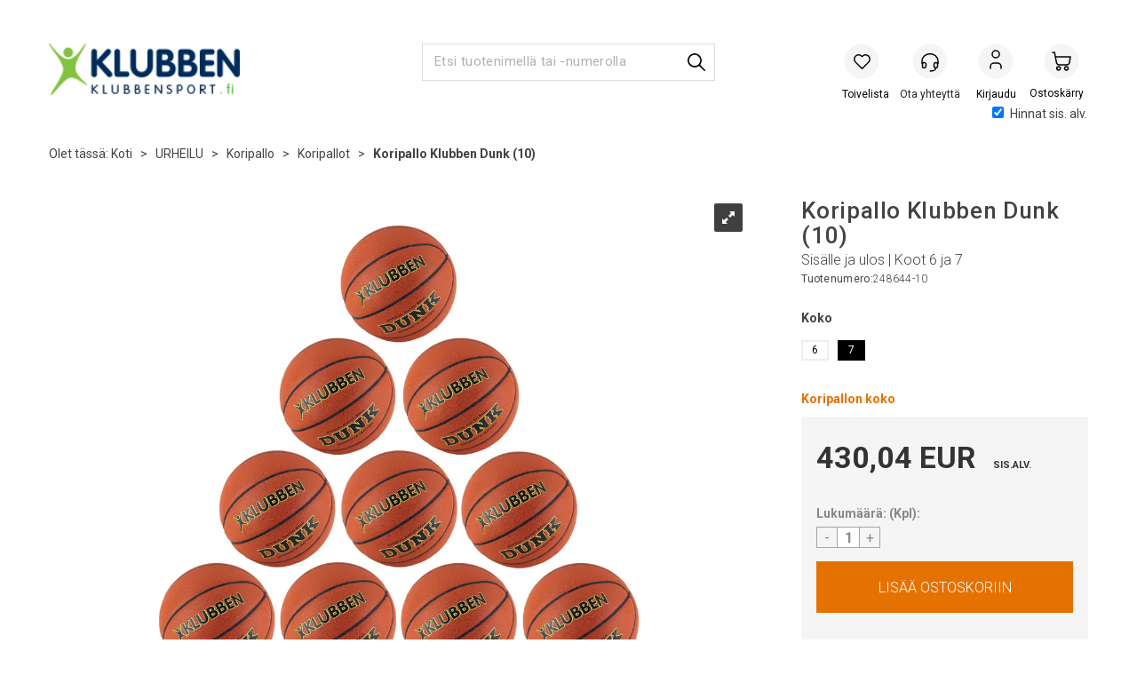

--- FILE ---
content_type: text/html; charset=utf-8
request_url: https://www.klubbensport.fi/klubben/24864x-10/koripallo-klubben-dunk-10-sis%c3%a4lle-ja-ulos--koot-6-ja-7
body_size: 139861
content:

<!doctype html>
<html id="htmlTag" lang= "fi">
<head id="ctl00_Head1"><meta http-equiv="X-UA-Compatible" content="IE=edge" /><meta http-equiv="Content-Type" content="text/html;charset=utf-8" /><meta name="format-detection" content="telephone=no" /><meta name="viewport" content="width=device-width, initial-scale=1, shrink-to-fit=no"><title>Koripallo Klubben Dunk (10) Sisälle ja ulos | Koot 6 ja 7  - Klubbensport.fi</title><link id="ctl00_LnRss" rel="alternate" type="application/rss+xml" title="Produktnyheter" href="/WebPages/produkt/rss.aspx" /><meta name="robots" content="noodp, noydir"/>
	<link rel="preconnect" href="https://ajax.googleapis.com">
<script type="text/javascript">
	WebFontConfig = {
		
			google: {
				families: ['Roboto:300,400,500,700']
			},
		
    };

	(function(d) {
	            var wf = d.createElement('script'), s = d.scripts[d.scripts.length - 1];
	            wf.src = 'https://ajax.googleapis.com/ajax/libs/webfont/1.6.26/webfont.js';
	            wf.async = true;
	            s.parentNode.insertBefore(wf, s);
	        
	})(document); 


</script>

	<!-- GTM Data Layer -->
	<script>
	    window.dataLayer =  window.dataLayer ||  [];
	</script>

	
		<script>
		    dataLayer.push({             
                'IsSpider': 'True',
                'AvsenderId': '4',
                'AvsenderNavn': 'Klubben Sport Finland Oy',
		        'loggedIn': 'False',
                'customerType': 'Privat',
                'PriceIncVat': 'True',
                'CustomerOrgNbr': '',
		        'EAN': '',
		        'Brand': 'Klubben',
		        'event': 'ProductPage',
		        'customerID': '464103',
		        'SiteType': 'd',
		        'RetailPrice': '430.04',
		        'BreadCrumb': 'Koti/URHEILU/Koripallo/Koripallot',
                'CustomerGroup': '',
		        'PaymentMethod': '',
		        'ProductID': '248644-10',
		        'ProductAltId': '',
		        'AllProductIds': [],
                'TransactionData': [ ]
                
		    });
        </script>
	
		
			<script>
			    dataLayer.push({
			        'ecomm_pagetype': 'ProductPage',
			        'ecomm_pcat': 'Muut',
			        'ecomm_pname': 'Koripallo Klubben Dunk (10)',
			        'ecomm_pvalue': '430.04',
			        'ecomm_totalvalue': '430.04',
			        'ecomm_prodid': '248644-10' 
			    });
			</script>
		
		<script>
            dataLayer.push({
                'email': '',
                'FirstName': '',
                'Surname': '',
                'CompanyName': '',
                'ContactId': '',
                'CustomerOrgNbr': '',
                'PrivatePhoneNo': '',
                'DirectPhoneNo': '',
                'PostCode': ''
            });
        </script>
    
		<script>
            dataLayer.push({
                'Email_SHA256': '',
                'FirstName_SHA256': '',
                'Surname_SHA256': '',
                'CompanyName_SHA256': '',
                'PrivatePhoneNo_SHA256': '',
                'DirectPhoneNo_SHA256': '',
                'PostCode_SHA256': ''
            });
        </script>
    

	<!-- GA4 dataLayer-->

    
        <script>
            dataLayer.push({
                event: 'view_item',
                ecommerce: {
                    currency: 'EUR',
                    value: 430.04,
                    items: [
                        {
                            item_id: '248644-10',
                            item_name: 'Koripallo Klubben Dunk (10)',
                            affiliation: 'Klubbensport.fi',
                            coupon: '',
                            discount: 0.00,
                            index: 0,
                            item_brand:'Klubben',
                            item_category: 'Koripallo',
                            item_category2: 'Koripallot',
                            item_category3: 'Muut',
                            item_variant: '',
                            price: 430.04,
                            quantity: 1
                        }
                    ]
                }
            });
        </script>
    

	<!-- Google Tag Manager container script-->
	<script>
        
        
        (function(w, d, s, l, i) {
                    w[l] = w[l] || [];
                    w[l].push({
                        'gtm.start':
	                new Date().getTime(),

                event: 'gtm.js'
	        });
	        var f = d.getElementsByTagName(s)[0],
                j = d.createElement(s),
                dl = l != 'dataLayer' ? '&l=' + l : '';
            j.async = true;
	        j.src =
	            '//www.googletagmanager.com/gtm.js?id=' + i + dl;
	        f.parentNode.insertBefore(j, f);
	    })(window, document, 'script', 'dataLayer', 'GTM-PXJ57Q');

        
    </script>

	<!-- End Google Tag Manager -->

<script type="text/javascript" data-source="/dist/js/main-styles.098c7ad39da0dc54c63b.js"> "use strict";
(self["webpackChunkmcweb3"] = self["webpackChunkmcweb3"] || []).push([[899],{

/***/ 1234:
/***/ (function() {

// extracted by mini-css-extract-plugin


/***/ }),

/***/ 1323:
/***/ (function() {

// extracted by mini-css-extract-plugin


/***/ }),

/***/ 3370:
/***/ (function() {

// extracted by mini-css-extract-plugin


/***/ }),

/***/ 3992:
/***/ (function() {

// extracted by mini-css-extract-plugin


/***/ }),

/***/ 4390:
/***/ (function() {

// extracted by mini-css-extract-plugin


/***/ }),

/***/ 4925:
/***/ (function() {

// extracted by mini-css-extract-plugin


/***/ }),

/***/ 5332:
/***/ (function() {

// extracted by mini-css-extract-plugin


/***/ }),

/***/ 6197:
/***/ (function() {

// extracted by mini-css-extract-plugin


/***/ }),

/***/ 6276:
/***/ (function() {

// extracted by mini-css-extract-plugin


/***/ }),

/***/ 6303:
/***/ (function() {

// extracted by mini-css-extract-plugin


/***/ }),

/***/ 7024:
/***/ (function() {

// extracted by mini-css-extract-plugin


/***/ }),

/***/ 7652:
/***/ (function() {

// extracted by mini-css-extract-plugin


/***/ }),

/***/ 7714:
/***/ (function() {

// extracted by mini-css-extract-plugin


/***/ }),

/***/ 8460:
/***/ (function() {

// extracted by mini-css-extract-plugin


/***/ }),

/***/ 8685:
/***/ (function() {

// extracted by mini-css-extract-plugin


/***/ }),

/***/ 9616:
/***/ (function() {

// extracted by mini-css-extract-plugin


/***/ })

},
/******/ function(__webpack_require__) { // webpackRuntimeModules
/******/ var __webpack_exec__ = function(moduleId) { return __webpack_require__(__webpack_require__.s = moduleId); }
/******/ __webpack_require__.O(0, [188], function() { return __webpack_exec__(3370), __webpack_exec__(6303), __webpack_exec__(4925), __webpack_exec__(7714), __webpack_exec__(8460), __webpack_exec__(6197), __webpack_exec__(3992), __webpack_exec__(7024), __webpack_exec__(7652), __webpack_exec__(8685), __webpack_exec__(1323), __webpack_exec__(5332), __webpack_exec__(9616), __webpack_exec__(4390), __webpack_exec__(6276), __webpack_exec__(1234); });
/******/ var __webpack_exports__ = __webpack_require__.O();
/******/ }
]);
//# sourceMappingURL=main-styles.098c7ad39da0dc54c63b.js.map</script><script type="text/javascript" data-source="/dist/js/master-theme-styles-d4.e5d44c681c83d6c69e00.js"> "use strict";
(self["webpackChunkmcweb3"] = self["webpackChunkmcweb3"] || []).push([[409],{

/***/ 3806:
/***/ (function() {

// extracted by mini-css-extract-plugin


/***/ })

},
/******/ function(__webpack_require__) { // webpackRuntimeModules
/******/ var __webpack_exec__ = function(moduleId) { return __webpack_require__(__webpack_require__.s = moduleId); }
/******/ var __webpack_exports__ = (__webpack_exec__(3806));
/******/ }
]);
//# sourceMappingURL=master-theme-styles-d4.e5d44c681c83d6c69e00.js.map</script><link href="/dist/js/188.48422fe76f71a65383e6.css" rel="stylesheet" type="text/css" /><link href="/dist/js/main-styles.098c7ad39da0dc54c63b.css" rel="stylesheet" type="text/css" /><link href="/dist/js/master-theme-styles-d4.e5d44c681c83d6c69e00.css" rel="stylesheet" type="text/css" /><link href="/api-no-session/stylesheet/combined/KlubbenD4Ny.css?version=947" rel="stylesheet" type="text/css" /><link rel="shortcut icon" type="image/x-icon" href="/favicon.ico?dev=abcdefgh"></link><meta name="description" content="Koripallo Klubben Dunk (10) Sisälle ja ulos | Koot 6 ja 7 248644-10   Klubbenin Dunk-koripallo   on kestävä ja vankka, ja se sopii hyvin koulu- ja seurak..." /><link rel="canonical" href="https://www.klubbensport.fi/klubben/24864x-10/koripallo-klubben-dunk-10-sis%c3%a4lle-ja-ulos--koot-6-ja-7" /><link href="/dist/js/quantity-discount.73dc07d928531bdb9017.css" rel="stylesheet" type="text/css" /></head>
<body id="ctl00_MyBody" class=" hold-transition urheilu body-out fav-body mc-filter-left layoutver4 lang-27 mobilemenu-xs sort-filter listtype-grid bc-koripallot bc-koripallo bc-urheilu bc-avdelinger mode-normal in-stock  body-product-info www-klubbensport-fi customer-private page-id-2034169  department-id-2034169 body-menu-level-4 search-expanded pagetype-ProductInfo d4-immediate-loading login-type-  not-logged-in img-module-ver-5    ">
    <div id="cache-refresh-portal"></div>
<script type="text/javascript">
        window.D4LinkArraySetup = [];
        window.D4AiActive = true;
        window.D4AiRegisterStats = false;
    </script>

    <script src="/scripts/storage.js?v=LRoFsfG_RvRw83zBr0u86eszmVwpW6P0qzdSOQymm8Y1" rel="preload" as="script"></script><script type="text/javascript">window.StorageService.storeScriptLookup([
  {
    "Key": "~/scripts/web.js",
    "Url": "/scripts/web.js?v=SkSOcsR3ogPJha8_A7AmfE-I0_oGvBUTspZtjP7VUiU1"
  },
  {
    "Key": "~/scripts/publisher.js",
    "Url": "/scripts/publisher.js?v=ajQA2E_uI_lk6ItZauezcn-jWYlh5Yujo-HX0Esnwgk1"
  },
  {
    "Key": "~/scripts/ckeditor.js",
    "Url": "/scripts/ckeditor.js?v=ajQA2E_uI_lk6ItZauezcn-jWYlh5Yujo-HX0Esnwgk1"
  },
  {
    "Key": "~/scripts/admin-panel.js",
    "Url": "/scripts/admin-panel.js?v=TXR12Bj3a5U463MELi-oQ9zK29T4R3Ta61Or1CGwYN81"
  },
  {
    "Key": "~/scripts/SearchDebug.js",
    "Url": "/scripts/SearchDebug.js?v=hsPPqtRs0zuoMiHOkc7xqaF4fYCEHZuUcJ6BpOMfgJw1"
  },
  {
    "Key": "~/scripts/FreightReport.js",
    "Url": "/scripts/FreightReport.js?v=ITKjvIK9Fe7cGgflEC1wlLa_KuVYRJc-ymH6jGmr9rQ1"
  },
  {
    "Key": "~/scripts/web-2016.js",
    "Url": "/scripts/web-2016.js?v=RNWg07bAjOVEMnZt3ToCr7YgsnC87G9yBAqDd2UyZvI1"
  },
  {
    "Key": "~/scripts/web-defered-2016.js",
    "Url": "/scripts/web-defered-2016.js?v=xTMut_pBy3QMC5OtBqB6gxsJ9R7fmpzFwWYPfnSCE1E1"
  },
  {
    "Key": "~/scripts/postloginview.js",
    "Url": "/scripts/postloginview.js?v=IruHMr9Jz70Q_OM0i1n6FSUz_jXZTOrwnZss5N-UZY41"
  },
  {
    "Key": "~/scripts/productlistbuy.js",
    "Url": "/scripts/productlistbuy.js?v=N6lU8XkeDT2SBsbiQ9SQqTsrqa9ZxQRl-Fb1oMM6JE41"
  },
  {
    "Key": "~/scripts/productlistfilter.js",
    "Url": "/scripts/productlistfilter.js?v=JG7sSyHNoiqYG4immpmC8dA_9spqBHxKE_8iCle31qI1"
  },
  {
    "Key": "~/scripts/productlistprice.js",
    "Url": "/scripts/productlistprice.js?v=JWnM-aEUAdHlY1reDgnUZmXdkeM7wgy56ZX_yz5wVZM1"
  },
  {
    "Key": "~/scripts/productlistfavorites.js",
    "Url": "/scripts/productlistfavorites.js?v=tMvAnRbpFibN4GPZBfkHsKmuS4plNyPOv8cXym2Z3jk1"
  },
  {
    "Key": "~/scripts/campaigncode.js",
    "Url": "/scripts/campaigncode.js?v=moTSX2rFSFRToSIXjyoe59UncSdHdPg1YgIjMppZRsE1"
  },
  {
    "Key": "~/scripts/product-info.js",
    "Url": "/scripts/product-info.js?v=221vZ6f1aAn6_UucKArI6XzGQLVlmYcRUeqsoTFrPog1"
  },
  {
    "Key": "~/scripts/common.js",
    "Url": "/scripts/common.js?v=BQlbHOdQJofmNew_lcknKyFa0p0cjXDQjiegQqleDuA1"
  },
  {
    "Key": "~/scripts/favorite.js",
    "Url": "/scripts/favorite.js?v=0XtC4FbPk0JL0uXY9PDVct8JsToe4vBi0P9KWF8A15I1"
  },
  {
    "Key": "~/scripts/autocampaigns.js",
    "Url": "/scripts/autocampaigns.js?v=qo3-P6hViO2mow0aflLacjI1ipZcekfQ6o9NZ-8oSMA1"
  },
  {
    "Key": "~/scripts/attributeselector.js",
    "Url": "/scripts/attributeselector.js?v=_C5tO9-x6E2-pG6Ih_YCdeKbCqRZdFsGgzrSjFVD98c1"
  },
  {
    "Key": "~/scripts/specialoffers.js",
    "Url": "/scripts/specialoffers.js?v=NVbw4mQd9e58bh_68ZK0SjBMyWrAHuaTUsDJEI39Hy01"
  },
  {
    "Key": "~/scripts/askforpriceview.js",
    "Url": "/scripts/askforpriceview.js?v=xBM0bHunlWH-jLkhygRotw2S5Hd6HqXr0jVKJmGLbHM1"
  },
  {
    "Key": "~/scripts/depid.js",
    "Url": "/scripts/depid.js?v=2s1i-xlG9hj_cEXLyCvQ7i3JqBmSa3PoqbZQ6ErOwqo1"
  },
  {
    "Key": "~/scripts/quantity-discount-2016.js",
    "Url": "/scripts/quantity-discount-2016.js?v=dUgAEglxPNdxF-1c7i26Odf3KqohMPu3DgJcEbsckjc1"
  },
  {
    "Key": "~/scripts/eniro.js",
    "Url": "/scripts/eniro.js?v=YyllzD7vF_HJvLhREER44JnR_DqOIktSBLz6f0sMMHk1"
  },
  {
    "Key": "~/scripts/variantmatrixview.js",
    "Url": "/scripts/variantmatrixview.js?v=aLlx_kmEu_gJk06j_eu7GiByI65KQRv29FBRL_lcB3g1"
  },
  {
    "Key": "~/scripts/loginCheckoutView.js",
    "Url": "/scripts/loginCheckoutView.js?v=zu-GZS9wowYTxO7Ze7ne_z8setq6QKktbV9vIMQrWJI1"
  },
  {
    "Key": "~/scripts/web-4.0.js",
    "Url": "/scripts/web-4.0.js?v=d109wuf1vkOHrf4AvCzs35BovsMHjZCHffHO7jWN3zk1"
  },
  {
    "Key": "~/scripts/storage.js",
    "Url": "/scripts/storage.js?v=LRoFsfG_RvRw83zBr0u86eszmVwpW6P0qzdSOQymm8Y1"
  },
  {
    "Key": "~/scripts/web-orderbook.4.0.js",
    "Url": "/scripts/web-orderbook.4.0.js?v=S3-e3e27mNnCzjfTvx40Yx_oPrmyEbbet0xautqaDdQ1"
  },
  {
    "Key": "~/scripts/orderbookManager.js",
    "Url": "/scripts/orderbookManager.js?v=xyqaoQatWwY-cXyVq0xWil6nOHEnV71oI2Ws6M8zSxM1"
  },
  {
    "Key": "~/scripts/gaia-all.js",
    "Url": "/scripts/gaia-all.js?v=rwmPuPOBUnaf7er1xDWzSoU94yDYTrM0Y7G0_TskBG81"
  },
  {
    "Key": "~/scripts/product-infoD4.js",
    "Url": "/scripts/product-infoD4.js?v=jmSFYU5OCK9MD0y-o8QI1UZUUYxNWeriLoUAj7cscGI1"
  },
  {
    "Key": "~/scripts/web-defered-4.0.js",
    "Url": "/scripts/web-defered-4.0.js?v=etSbUEiXoGJSVQfcxAQdwxjmsiS6RchFrBk25ZiP0wc1"
  },
  {
    "Key": "~/scripts/render-utils.js",
    "Url": "/scripts/render-utils.js?v=WuxfIQ-SqSWfvt1OEshVy06-cBF_HidHYC2qytNKSrw1"
  },
  {
    "Key": "~/scripts/productlistsorter.js",
    "Url": "/scripts/productlistsorter.js?v=i82VvJRNQ5Bq3zVzYKCmbEN4FaO46lvO2g4LxmJBaOk1"
  },
  {
    "Key": "~/scripts/bidbanner.js",
    "Url": "/scripts/bidbanner.js?v=LpSODu-M5cDOKLI_lAlSd6-GrD67d_fN5SQeR54mzQY1"
  },
  {
    "Key": "~/scripts/product-info-utils.js",
    "Url": "/scripts/product-info-utils.js?v=WUfpMFb7Ishi0OTxsRifgNaWSdFA89cpOHGsEyS5gqo1"
  },
  {
    "Key": "~/scripts/web-defered-giftcard.4.0.js",
    "Url": "/scripts/web-defered-giftcard.4.0.js?v=fkHLoTtdBXamJ9tFvI7m20tp9-JtLE205es_n0QvNUM1"
  },
  {
    "Key": "~/scripts/variantmatrixview-d4.js",
    "Url": "/scripts/variantmatrixview-d4.js?v=qGMTc0P_B3CJYJvmnhU_ekpjEV7j2rZsKDYpqwTKtPU1"
  },
  {
    "Key": "~/scripts/customerregistration.js",
    "Url": "/scripts/customerregistration.js?v=Epu9s5TBhkFRMmK8KRbPHvkJf7O2ARv-y6ySgq0OCI41"
  },
  {
    "Key": "~/scripts/knockout.simplegrid.js",
    "Url": "/scripts/knockout.simplegrid.js?v=L0eFeIXNNCovuWuhmNs5qKWz-q9IKSNBQfEq4TeJzL41"
  },
  {
    "Key": "~/scripts/delete-customer.js",
    "Url": "/scripts/delete-customer.js?v=XvCQf3Enz2BuelHfpl2sF-3ESfSWFoESpib16ahbJmU1"
  },
  {
    "Key": "~/scripts/publisher-d4.js",
    "Url": "/scripts/publisher-d4.js?v=77jm-j46_eHQT0XMts8HvxdwbS0UFmzgZR9zY4zOqYI1"
  },
  {
    "Key": "~/scripts/favorite-d4.js",
    "Url": "/scripts/favorite-d4.js?v=X_NBtcgGw9l2n7rjKXte9WyZWh5-USK9WQX--ueaQpc1"
  },
  {
    "Key": "~/scripts/giftcard-d4-purchase.js",
    "Url": "/scripts/giftcard-d4-purchase.js?v=jx8Ow4K1gULfYdTzjxuODdAcrv3rMb2nk28Ufy3qjio1"
  },
  {
    "Key": "~/scripts/giftcard-d4-receipt.js",
    "Url": "/scripts/giftcard-d4-receipt.js?v=aocqH1kGgXovMtcvlKwIB4x8aTDqJvXGx4H559Ko9TA1"
  },
  {
    "Key": "~/scripts/giftcard-d4-portal.js",
    "Url": "/scripts/giftcard-d4-portal.js?v=fIcCy7mHFvZQRHfdVt7zJrzsY_UTQT5djU0wlIiPmNY1"
  },
  {
    "Key": "~/scripts/d4reviews.js",
    "Url": "/scripts/d4reviews.js?v=3w6MFIxFm3bVXaJbaP4poj3hAxYhAznm-rjEs3pi04Y1"
  },
  {
    "Key": "~/scripts/quantity-discount.js",
    "Url": "/scripts/quantity-discount.js?v=dUgAEglxPNdxF-1c7i26Odf3KqohMPu3DgJcEbsckjc1"
  },
  {
    "Key": "~/scripts/productminprice.js",
    "Url": "/scripts/productminprice.js?v=B-hzjwCKb0gCEb4Cx6MOhKgZ_YhGOI0NY9IUPS5CPak1"
  },
  {
    "Key": "~/css/master/common.css",
    "Url": "/css/master/common.css?v=dhv_udQOYfADpvClGfxO5_ACfPivlNeSPdIN9gW7b141"
  },
  {
    "Key": "~/css/publisher/publisher.css",
    "Url": "/css/publisher/publisher.css?v=xd_MHEizfvjgFDOiJAD19COxFVOoErwzh-hXuCOFBck1"
  },
  {
    "Key": "~/css/menu.responsive.css",
    "Url": "/css/menu.responsive.css?v=UGbUNbO-JrDXBLzZKbQjJ7WoNx79JUnL47pj8W5e4xg1"
  }
]) </script><script src="/scripts/web-4.0.js?v=d109wuf1vkOHrf4AvCzs35BovsMHjZCHffHO7jWN3zk1"></script>
<script>// Product info image slider
function InitializeRoyalSlider(optionChangesXS, optionChangesSM, optionChangesMD) {

    jQuery(function () {

        var optionsXS = {
            controlNavigation: 'bullets',
            keyboardNavEnabled: true,
            numImagesToPreload: 1,
            navigateByClick: false,
            arrowsNav: false,
            imageScaleMode: 'fit',
            thumbs: false,
            video: {
                disableCSS3inFF: false
            },
            fullscreen: {
                enabled: true
            }
        };

        var optionsSM = {
            controlNavigation: 'bullets',
            keyboardNavEnabled: true,
            numImagesToPreload: 1,
            navigateByClick: false,
            imageScaleMode: 'fit',
            thumbs: false,
            video: {
                disableCSS3inFF: false
            },
            fullscreen: {
                enabled: true
            }
        };

        var optionsMD = {
            controlNavigation: 'thumbnails',
            keyboardNavEnabled: true,
            numImagesToPreload: 1,
            navigateByClick: false,
            imageScaleMode: 'fit',
            thumbs: {
                spacing: 10,
                orientation: 'vertical',
                autoCenter: false
            },
            video: {
                disableCSS3inFF: false
            },
            fullscreen: {
                enabled: true
            }
        };

        jQuery.extend(optionsXS, optionChangesXS);
        jQuery.extend(optionsSM, optionChangesSM);
        jQuery.extend(optionsMD, optionChangesMD);

        var options = {};
        switch (mcWeb.responsive.getScreenSize()) {
            case 'xs':
                options = optionsXS;
                break;
            case 'sm':
                options = optionsSM;
                break;
            default:
                options = optionsMD;
                break;
        }

        var slider = jQuery(".ProductInfo .prod-image-slider");
        var rs = slider.royalSlider(options).data('royalSlider');
        slider.prepend(slider.find('.rsNav'));

        if (rs != undefined && rs != null) {
            rs.ev.on('rsEnterFullscreen',
                function () {
                    jQuery('.product-image-container').addClass('rs-full-view');
                });
            rs.ev.on('rsExitFullscreen',
                function () {
                    jQuery('.product-image-container').removeClass('rs-full-view');
                });

            // Enter fullscreen on slide click/touch
            rs.ev.on('rsSlideClick',
                function () {
                    if (rs.isFullscreen) {
                        rs.exitFullscreen();
                    } else {
                        rs.enterFullscreen();
                    }
                });
        }
        //Hide load movie
        var el = jQuery('.rsContent.zindex-off');
        if (el != null) {
            setTimeout(function () { el.removeClass('zindex-off'); }, 1000);
        }

    });
}


// Product info scroll functions
(function ($) {
    $.fn.animateScrollTo = function (value, speed) {
        if (isNaN(value))
            value = 0;
        if (speed == null)
            speed = 'fast';

        $('html, body').animate({
            scrollTop: ($(this).offset().top + value) + 'px'
        }, speed);
        return this; // for chaining...
    }

    $.fn.scrollToTop = function () {
        $('html, body').animate({
            scrollTop: 0
        }, 'fast');
        return this; // for chaining...
    }

    // Fixed section menu when scrolling
    $("document").ready(function ($) {

        var isReady = false;
        var stickybar = null;
        $(document).on("header-menu-ready", function () {
            if (isReady) {
                return;
            }
            isReady = true;

            if (stickybar == null && $('.ProductInfo .section-menu').length > 0) {
                stickybar = new Stickybar(jQuery, '.ProductInfo .section-menu', 0, getTopMenuHeight());
            }
        });
    });

})(jQuery);

function getTopMenuHeight() {
    var $ = jQuery;
    var topm = $('.use-sticky-header .m-header-dock.stickybar');

    var offsetTop = -1;
    if (topm.length > 0) {
        offsetTop = topm.outerHeight(); //Found sticky header
    } else if ($('.use-sticky-header').length > 0) {
        offsetTop = 0; //Found sticky header
    }

    if (offsetTop > -1) {
        var minside = $('.m-header-dock.stickybar .top-menu');
        if (minside.length > 0 && minside.filter(":visible").length > 0) {
            offsetTop -= (minside.length > 0) ? minside.outerHeight() + 1 : 0;
        }

        var freeship = $('.stickybar .free-shipping-counter');
        if (freeship.length > 0 && freeship.filter(":visible").length > 0) {
            offsetTop -= (freeship.length > 0) ? freeship.outerHeight() : 0;
        }

        var bar = $('.use-sticky-header .menu-container.stickybar');
        var offset = (bar.length > 0) ? bar.outerHeight() : 0;

        return offset + offsetTop;
    }
    return 0;
}

function scrollToSection(sectionId, cssClass) {
    var topMenuHeight = getTopMenuHeight();
    if (jQuery('.menu-container.stickybar.fixed').length === 0)
        topMenuHeight = topMenuHeight * 2;

    var sectionMenuStickyBar = jQuery('.ProductInfo .section-menu.stickybar');
    var sectionMenuHeight = (sectionMenuStickyBar.length > 0) ? sectionMenuStickyBar.outerHeight() : 0;

    if (cssClass != null && cssClass.length > 1) {
        sectionId = cssClass;
    }

    jQuery(sectionId).animateScrollTo(-(topMenuHeight + sectionMenuHeight));
}

</script>
    
<div id="d-size" class="hidden" data-size="lg" data-size-set="False"></div>

<div id="hidden-nodeid" style="visibility: hidden; height: 0px;">
    2034169
</div>
<div id="hidden-search-url" style="visibility: hidden; height: 0px;">/search</div>

<div id="hidden-theme" style="visibility: hidden; height: 0px;">
    KlubbenD4Ny
</div>
<div id="hidden-images-sizes" style="visibility: hidden; height: 0px;">
    <script language="javascript" type="text/javascript">var _imageSizeList = new Array(32,64,128,256,480,768,992,1200);</script>
</div>

<!--Update icon start-->
<div id="UpdateIcon" style="display: none;" class="UpdateControlModal">
    <div class="UpdateControlModalContent2"></div>
</div>


<div id="rhs-popup-sidebar"></div>
<div id="center-tiny-popup"></div>
<span id="backorder-popup-parent"></span>
<div id="o-wrapper" class="o-wrapper">

<form name="form1" method="post" action="./koripallo-klubben-dunk-10-sisälle-ja-ulos--koot-6-ja-7" id="form1">
<div>
<input type="hidden" name="__EVENTTARGET" id="__EVENTTARGET" value="" />
<input type="hidden" name="__EVENTARGUMENT" id="__EVENTARGUMENT" value="" />

</div>

<script type="text/javascript">
//<![CDATA[
var theForm = document.forms['form1'];
if (!theForm) {
    theForm = document.form1;
}
function __doPostBack(eventTarget, eventArgument) {
    if (!theForm.onsubmit || (theForm.onsubmit() != false)) {
        theForm.__EVENTTARGET.value = eventTarget;
        theForm.__EVENTARGUMENT.value = eventArgument;
        theForm.submit();
    }
}
//]]>
</script>



<script type="text/javascript">
//<![CDATA[
PageLoad(true);//]]>
</script>
<script type="text/javascript">//<![CDATA[
window.lipscoreInit = function() { lipscore.init({apiKey: "f726be6c3fc0d97b58928852"});};(function() {var scr = document.createElement('script'); scr.async = 1; scr.src = "//static.lipscore.com/assets/fi/lipscore-v1.js"; document.getElementsByTagName('head')[0].appendChild(scr); })();  //]]> </script>
    <input type="hidden" name="ctl00$EnsureGaiaIncludedField" id="ctl00_EnsureGaiaIncludedField" /><!-- Ikke fjern denne. Alle sider må minst inneholde 1 gaiakomponent så lenge vi bruker gaia-->
    
<div class="modal fade" id="center-popup" tabindex="-1" role="dialog" aria-labelledby="center-popup">
	<div class="modal-dialog modal-lg">
		<div class="modal-content">
            <div class="lightbox-close" onclick="PubSub.publish(mcWeb.lightbox.events.onHideLightbox);" ></div>	      
			<div class="modal-body">
					<div id="refresh-center" class="refresh-center" style="display: none">
						<div class="refresh-center-item">
							<div class="refresh-center-ico"><i class="icon-spinner animate-spin"></i></div>
							<div class="refresh-txt">
								Päivittää, odottakaa hetki....
							</div>
						</div>
					</div>
				<div id="lightbox-placeholder" class="center-placeholder"></div>
				<div id="lightbox-placeholder2" class="center-placeholder"></div>
			</div>
		</div>
	</div>
</div>

<script language="javascript" type="text/javascript">
	jQuery(function () { mcWeb.hash.init(); });
</script>

    
    


<div id="InstSearchDiv" style="position:absolute; z-index:110;display: none;" class="stop-ajax-rendering">
		<div class="InstantSearch">
		    <div class="resultcolumn">
				<div  class="d4-instant-search-other-hits" data-bind="visible: OtherSearchesText().length > 0">
                    <h3 class="d4-instant-search-divider" data-bind="text: OtherSearchesText"></h3>
                </div>
                <div class="d4-instant-search-products" data-bind="visible: products().length > 0">
                    <h3 class="d4-instant-search-divider">Tuotteet</h3>
			        <table>
				        <tbody data-bind="template: { name: 'searchresult-template', foreach: products }, visible: products != null && products().length > 0">
				        </tbody>
					        <tfoot>
						        <tr data-bind="visible: TotalHits() > 0">
							        <td colspan="2" class="italic cursor">
								        &nbsp;<span data-bind="text: TotalHits"></span>  
							        </td>

                                    <td colspan="2" class="italic cursor">
								        <a data-bind="event: {click:mcWeb.instantSearch.doSearch}" >Katso kaikki&nbsp;</a>  
							        </td>
						        </tr>
				        </tfoot>
			        </table>
                </div>
                <div  class="d4-instant-search-cat" data-bind="visible: ShowCategories()">
                    <h3 class="d4-instant-search-divider">Kategoriat</h3>
                    <div data-bind="template: { name: 'searchresult-cat-template', foreach: categories }"></div>
                </div>
                <div class="d4-instant-search-brands" data-bind="visible: ShowBrands()">
                    <h3 class="d4-instant-search-divider">Merkit</h3>
                     <div data-bind="template: { name: 'searchresult-brand-template', foreach: brands }"></div>
                </div>

                <div class="d4-instant-search-brands" data-bind="visible: ShowBrandNames()">
                    <h3 class="d4-instant-search-divider">Tuotteen nimi</h3>
                     <div data-bind="template: { name: 'searchresult-brandname-template', foreach: brandnames }"></div>
                </div>

		        <div class="d4-instant-search-articles" data-bind="visible: ShowArticles() && TotalArticleHits() > 0 && ! ShowArticlesRHS()">
		            <h3 class="d4-instant-search-divider">Artikkelit</h3>
		            <div data-bind="template: { name: 'searchresult-article-template', foreach: articles }"></div>
		            Artikkeleja löytyy yhteensä&nbsp;<span data-bind="text: TotalArticleHits"></span>  
		        </div>
		    </div>
            <div class="instant-search-preview-column">
                <div class="d4-instant-search-preview d4-instant-search-loadbyajax" data-bind="visible: ShowPreview()">
                    <div id="ctl00_InstSrch_WPAInstantSearchPreview_Pnl2" class="load-first">

</div>

<div id="A101183" class="load-later   is-system-area"><div id="Field_InstantSearchProductPreview31656_0" class=" NoSlide web-pub-field container field-container-31656  readonly layout-d4_x1" data-field-id="31656" data-popup="0" data-popup-plc="0" data-lt="53" data-sf="0">
	<div class="row">
		<div id="A101183F31656N2034169" class="ajax-field inner-layout-container loaded" data-use-specific-layout="False" data-plid="362560" data-area-id="InstantSearchProductPreview" data-field-id="31656" data-userkey="31656" data-grouped-variants="True" data-node-id="2034169" data-manufacturerid="131" data-loaded-status="True" data-layoutid="120029" data-sf="0" data-listing-type="53" data-fieldcontainerid="31656">
			<div class="WebPubElement pub-currentproductorstaticcontent" data-elementid="1000000" data-area="InstantSearchProductPreview" data-fieldid="31656" data-nodeid="2034169" data-panel-id="Field_InstantSearchProductPreview31656_0" data-plid="362560"><div id="Element101183316561000000" class="d4-instant-search-preview-template ">
				<div class="d4-instant-search-preview-top d4-instant-search-divider"><div class="d4-instant-search-preview-heading "><a href="/klubben/248644-10/koripallo-klubben-dunk-10-sis%c3%a4lle-ja-ulos--koot-6-ja-7" class="AdProductLink"><span class="d4-instant-search-preview-header1">Koripallo Klubben Dunk (10)</span><span class="d4-instant-search-preview-header2">Sisälle ja ulos | Koot 6 ja 7</span></a></div><div class="d4-instant-search-preview-price"><span class="  d4-price">430,04 EUR</span></div></div><div class="d4-instant-search-preview-bottom"><div class="d4-instant-search-preview-info"><div class="prod-text-content">
					<p><strong>Klubbenin Dunk-koripallo</strong> on kestävä&nbsp;ja vankka, ja se sopii hyvin koulu- ja seurakäyttöön. Synteettinen nahkapinta tarjoaa hyvän otteen. Saatavilla kahdessa eri koossa. Sopii sekä sisä- että ulkokäyttöön </p><p>&nbsp;</p><ul><li>Materiaali: synteettinen nahka</li><li>Huippulaadukas ja kestävä</li><li><strong>Koko 6 (nuoret/naiset), </strong>paino 510-560 g, ympärysmitta 72-74 cm</li><li><strong>Koko 7 (nuoret/miehet), </strong>paino 590-640 g, ympärysmitta 75-76cm </li></ul>
				</div></div><div class="d4-instant-search-preview-image AddProductImage"><img src="/thumbnails/24864x-10_1.240.webp?v=638953466915530000" class="d4-prod-thumb lazy-allowed " onError="this.src='/Media/Web/ImageNotFound.gif';" border="0" width="240" height="240" " data-status="Ok" border="0" alt="Koripallo Klubben Dunk (10) Sis&amp;#228;lle ja ulos | Koot 6 ja 7" title="Koripallo Klubben Dunk (10) Sis&amp;#228;lle ja ulos | Koot 6 ja 7" data-plid="362560" data-image-index="0" data-width="240" data-height="240" data-elementid="1000000" data-css="" data-autoscale="True" id="d4img_362560_0_1000000_240_240"/></div></div>
			</div><script>window.D4LinkArraySetup.push ({elementId:'Element101183316561000000', productLink: '/klubben/248644-10/koripallo-klubben-dunk-10-sis%c3%a4lle-ja-ulos--koot-6-ja-7'}); </script></div>
		</div>
	</div>
</div></div>


                </div>
		        <div class="d4-instant-search-accessories d4-instant-search-loadbyajax" data-bind="visible: ShowAccessories">
		            <h3 class="d4-instant-search-divider">Lisävarusteet</h3>
		            <div id="ctl00_InstSrch_WPAInstantSearchAccessories_Pnl2" class="load-first">

</div>

<div id="A101184" class="load-later   is-system-area"><div id="Field_InstantSearchProductAccessories31657_0" class=" NoSlide web-pub-field container field-container-31657  readonly layout-d4_x4" data-field-id="31657" data-popup="0" data-popup-plc="0" data-lt="3" data-sf="0">
	<div class="row">
		<div id="A101184F31657N2034169" class="ajax-field inner-layout-container loaded" data-use-specific-layout="False" data-plid="362560" data-area-id="InstantSearchProductAccessories" data-field-id="31657" data-userkey="31657" data-grouped-variants="True" data-node-id="2034169" data-manufacturerid="131" data-loaded-status="True" data-layoutid="120032" data-sf="0" data-listing-type="3" data-fieldcontainerid="31657">
			<div class="WebPubElement pub-accessories" data-elementid="1000000" data-area="InstantSearchProductAccessories" data-fieldid="31657" data-nodeid="2034169" data-panel-id="Field_InstantSearchProductAccessories31657_0" data-plid="12582"><div id="Element101184316571000000" class="image-and-header1 ">
				<div class=""><div class="ProduktImg"><img src="/thumbnails/30512912.120.webp?v=638702102149900000" class="d4-prod-thumb lazy-allowed " onError="this.src='/Media/Web/ImageNotFound.gif';" border="0" width="120" height="120" " data-status="Ok" border="0" alt="Venttiili&amp;#246;ljy palloille Pident&amp;#228;&amp;#228; pallon k&amp;#228;ytt&amp;#246;ik&amp;#228;&amp;#228;" title="Venttiili&amp;#246;ljy palloille Pident&amp;#228;&amp;#228; pallon k&amp;#228;ytt&amp;#246;ik&amp;#228;&amp;#228;" data-plid="12582" data-image-index="0" data-width="120" data-height="120" data-elementid="1000000" data-css="" data-autoscale="True" id="d4img_12582_0_1000000_120_120"/></div><a class=""><span class="">Venttiiliöljy palloille</span></a></div>
			</div><script>window.D4LinkArraySetup.push ({elementId:'Element101184316571000000', productLink: '/select/30512912/venttiili%c3%b6ljy-palloille-pident%c3%a4%c3%a4-pallon-k%c3%a4ytt%c3%b6ik%c3%a4%c3%a4'}); </script></div><div class="WebPubElement pub-accessories" data-elementid="1000001" data-area="InstantSearchProductAccessories" data-fieldid="31657" data-nodeid="2034169" data-panel-id="Field_InstantSearchProductAccessories31657_0" data-plid="40724"><div id="Element101184316571000001" class="image-and-header1 ">
				<div class=""><div class="ProduktImg"><img src="/thumbnails/1311785.120.webp?v=638630154948370000" class="d4-prod-thumb lazy-allowed " onError="this.src='/Media/Web/ImageNotFound.gif';" border="0" width="120" height="120" " data-status="Ok" border="0" alt="Sport-Thieme&amp;#174; Kuljetusvaunu Jumbo XXL Kest&amp;#228;&amp;#228; 100 kilon painon" title="Sport-Thieme&amp;#174; Kuljetusvaunu Jumbo XXL Kest&amp;#228;&amp;#228; 100 kilon painon" data-plid="40724" data-image-index="0" data-width="120" data-height="120" data-elementid="1000001" data-css="" data-autoscale="True" id="d4img_40724_0_1000001_120_120"/></div><a class=""><span class="">Sport-Thieme® Kuljetusvaunu Jumbo XXL</span></a></div>
			</div><script>window.D4LinkArraySetup.push ({elementId:'Element101184316571000001', productLink: '/sport-thieme/1311785/sport-thieme-kuljetusvaunu-jumbo-xxl-kest%c3%a4%c3%a4-100-kilon-painon'}); </script></div><div class="WebPubElement pub-accessories" data-elementid="1000002" data-area="InstantSearchProductAccessories" data-fieldid="31657" data-nodeid="2034169" data-panel-id="Field_InstantSearchProductAccessories31657_0" data-plid="315270"><div id="Element101184316571000002" class="image-and-header1 ">
				<div class=""><div class="ProduktImg"><img src="/thumbnails/241331.120.webp?v=638702105602530000" class="d4-prod-thumb lazy-allowed " onError="this.src='/Media/Web/ImageNotFound.gif';" border="0" width="120" height="79" " data-status="Ok" border="0" alt="Klubben | Varustekassi 80 x 40 x 40 cm" title="Klubben | Varustekassi 80 x 40 x 40 cm" data-plid="315270" data-image-index="0" data-width="120" data-height="120" data-elementid="1000002" data-css="" data-autoscale="True" id="d4img_315270_0_1000002_120_120"/></div><a class=""><span class="">Klubben | Varustekassi</span></a></div>
			</div><script>window.D4LinkArraySetup.push ({elementId:'Element101184316571000002', productLink: '/klubben/241331/klubben--varustekassi-80-x-40-x-40-cm'}); </script></div><div class="WebPubElement pub-accessories" data-elementid="1000003" data-area="InstantSearchProductAccessories" data-fieldid="31657" data-nodeid="2034169" data-panel-id="Field_InstantSearchProductAccessories31657_0" data-plid="71809"><div id="Element101184316571000003" class="image-and-header1 ">
				<div class=""><div class="ProduktImg"><img src="/thumbnails/159884.120.webp?v=638630097697400000" class="d4-prod-thumb lazy-allowed " onError="this.src='/Media/Web/ImageNotFound.gif';" border="0" width="120" height="120" " data-status="Ok" border="0" alt="Palloverkko renkaalla 12 pallolle" title="Palloverkko renkaalla 12 pallolle" data-plid="71809" data-image-index="0" data-width="120" data-height="120" data-elementid="1000003" data-css="" data-autoscale="True" id="d4img_71809_0_1000003_120_120"/></div><a class=""><span class="">Palloverkko renkaalla</span></a></div>
			</div><script>window.D4LinkArraySetup.push ({elementId:'Element101184316571000003', productLink: '/klubben/159884/palloverkko-renkaalla-12-pallolle'}); </script></div>
		</div>
	</div>
</div></div>


                </div>
		        <div class="d4-instant-search-alternatives d4-instant-search-loadbyajax" data-bind="visible: ShowAlternatives">
		            <h3 class="d4-instant-search-divider">Vaihtoehdot</h3>
		            <div id="ctl00_InstSrch_WPAInstantSearchAlternative_Pnl2" class="load-first">

</div>

<div id="A101185" class="load-later   is-system-area"><div id="Field_InstantSearchProductAlternatives31658_0" class=" NoSlide web-pub-field container field-container-31658  readonly layout-d4_x4" data-field-id="31658" data-popup="0" data-popup-plc="0" data-lt="2" data-sf="0">
	<div class="row">
		<div id="A101185F31658N2034169" class="ajax-field inner-layout-container loaded" data-use-specific-layout="False" data-plid="362560" data-area-id="InstantSearchProductAlternatives" data-field-id="31658" data-userkey="31658" data-grouped-variants="True" data-node-id="2034169" data-manufacturerid="131" data-loaded-status="True" data-layoutid="120032" data-sf="0" data-listing-type="2" data-fieldcontainerid="31658">
			<div class="WebPubElement pub-alternatives" data-elementid="1000000" data-area="InstantSearchProductAlternatives" data-fieldid="31658" data-nodeid="2034169" data-panel-id="Field_InstantSearchProductAlternatives31658_0" data-plid="362551"><div id="Element101185316581000000" class="image-and-header1 ">
				<div class=""><div class="ProduktImg"><img src="/thumbnails/2486x-10_1.120.webp?v=638953467490230000" class="d4-prod-thumb lazy-allowed " onError="this.src='/Media/Web/ImageNotFound.gif';" border="0" width="120" height="120" " data-status="Ok" border="0" alt="Koripallo Klubben Hyper (10) Sis&amp;#228;lle ja ulos | Koot 5-7" title="Koripallo Klubben Hyper (10) Sis&amp;#228;lle ja ulos | Koot 5-7" data-plid="362551" data-image-index="0" data-width="120" data-height="120" data-elementid="1000000" data-css="" data-autoscale="True" id="d4img_362551_0_1000000_120_120"/></div><a class=""><span class="">Koripallo Klubben Hyper (10)</span></a></div>
			</div><script>window.D4LinkArraySetup.push ({elementId:'Element101185316581000000', productLink: '/klubben/2486x-10/koripallo-klubben-hyper-10-sis%c3%a4lle-ja-ulos--koot-5-7'}); </script></div><div class="WebPubElement pub-alternatives" data-elementid="1000001" data-area="InstantSearchProductAlternatives" data-fieldid="31658" data-nodeid="2034169" data-panel-id="Field_InstantSearchProductAlternatives31658_0" data-plid="362545"><div id="Element101185316581000001" class="image-and-header1 ">
				<div class=""><div class="ProduktImg"><img src="/thumbnails/2486x-10_1.120.webp?v=638953467490230000" class="d4-prod-thumb lazy-allowed " onError="this.src='/Media/Web/ImageNotFound.gif';" border="0" width="120" height="120" " data-status="Ok" border="0" alt="Koripallo Klubben Hyper (10)" title="Koripallo Klubben Hyper (10)" data-plid="362545" data-image-index="0" data-width="120" data-height="120" data-elementid="1000001" data-css="" data-autoscale="True" id="d4img_362545_0_1000001_120_120"/></div><a class=""><span class="">Koripallo Klubben Hyper (10)</span></a></div>
			</div><script>window.D4LinkArraySetup.push ({elementId:'Element101185316581000001', productLink: '/klubben/248639-10/koripallo-klubben-hyper-10'}); </script></div><div class="WebPubElement pub-alternatives" data-elementid="1000002" data-area="InstantSearchProductAlternatives" data-fieldid="31658" data-nodeid="2034169" data-panel-id="Field_InstantSearchProductAlternatives31658_0" data-plid="362550"><div id="Element101185316581000002" class="image-and-header1 ">
				<div class=""><div class="ProduktImg"><img src="/thumbnails/248641-10.120.webp?v=638953467267330000" class="d4-prod-thumb lazy-allowed " onError="this.src='/Media/Web/ImageNotFound.gif';" border="0" width="120" height="120" " data-status="Ok" border="0" alt="Koripallo Klubben Hyper (10)" title="Koripallo Klubben Hyper (10)" data-plid="362550" data-image-index="0" data-width="120" data-height="120" data-elementid="1000002" data-css="" data-autoscale="True" id="d4img_362550_0_1000002_120_120"/></div><a class=""><span class="">Koripallo Klubben Hyper (10)</span></a></div>
			</div><script>window.D4LinkArraySetup.push ({elementId:'Element101185316581000002', productLink: '/klubben/248641-10/koripallo-klubben-hyper-10'}); </script></div><div class="WebPubElement pub-alternatives" data-elementid="1000003" data-area="InstantSearchProductAlternatives" data-fieldid="31658" data-nodeid="2034169" data-panel-id="Field_InstantSearchProductAlternatives31658_0" data-plid="362546"><div id="Element101185316581000003" class="image-and-header1 ">
				<div class=""><div class="ProduktImg"><img src="/thumbnails/2486x-10_1.120.webp?v=638953467490230000" class="d4-prod-thumb lazy-allowed " onError="this.src='/Media/Web/ImageNotFound.gif';" border="0" width="120" height="120" " data-status="Ok" border="0" alt="Koripallo Klubben Hyper (10)" title="Koripallo Klubben Hyper (10)" data-plid="362546" data-image-index="0" data-width="120" data-height="120" data-elementid="1000003" data-css="" data-autoscale="True" id="d4img_362546_0_1000003_120_120"/></div><a class=""><span class="">Koripallo Klubben Hyper (10)</span></a></div>
			</div><script>window.D4LinkArraySetup.push ({elementId:'Element101185316581000003', productLink: '/klubben/248640-10/koripallo-klubben-hyper-10'}); </script></div>
		</div>
	</div>
</div></div>


                </div>

                <div class="d4-instant-search-articles d4-instant-search-loadbyajax" data-bind="visible: ShowArticlesRHS">
		            <h3 class="d4-instant-search-divider">Artikkelit</h3>
		            <div id="ctl00_InstSrch_WPAInstantSearchArticles_Pnl2" class="load-first">

</div>

<div id="A101673" class="load-later  is-advanced-area "></div>


                    Artikkeleja löytyy yhteensä&nbsp;<span data-bind="text: TotalArticleHits"></span>  
                </div>
            </div>
            
		    <script type="text/html" id="searchresult-article-template">
		        <span class="d4-instant-search-article">
		            <a class="NoUnderLine" data-bind="attr:{ href: ArticleLink, tabindex: TabIndex}">
		                <span  data-bind="html: ArticleTitle"></span>
		            </a>
		        </span>
		    </script>
            
		    <script type="text/html" id="searchresult-cat-template">
                <span class="d4-instant-search-category">
                    <a class="NoUnderLine" data-bind="attr:{ href: CatLink, tabindex: TabIndex}">
                        <span  data-bind="html: CatName"></span>(<span  data-bind="text: CatCount"></span>)
                    </a>
                </span>
            </script>
            
		    <script type="text/html" id="searchresult-brand-template">
		        <span class="d4-instant-search-brand">
		            <a class="NoUnderLine" data-bind="attr:{ href: BrandLink, tabindex: TabIndex}">
		            <span  data-bind="html: BrandName"></span>(<span  data-bind="text: BrandCount"></span>)
		          </a>
                </span>
		    </script>

            <script type="text/html" id="searchresult-brandname-template">
		        <span class="d4-instant-search-brand">
		            <a class="NoUnderLine" data-bind="attr:{ href: BrandLink, tabindex: TabIndex}">
		            <span  data-bind="html: BrandName"></span>
		          </a>
                </span>
		    </script>

			<script type="text/html" id="searchresult-template">
				<tr data-bind="css: { 'active': $parent.CurrentPlid() == ProduktLagerID}">
					<td class="Left">
						<div class="ProduktImg" data-bind="html: ImageTag"></div>
					</td>
					<td>
						<a class="NoUnderLine" data-bind="attr:{ href: ProduktLink, tabindex: TabIndex}, event: {mouseover:$parent.PreviewCurrentProduct}">
							<span data-bind="html: ProduktDesc1"></span><br />
							<span  data-bind="html: ProduktDesc2"></span>
						</a>
					</td>
                    <td>
                        <span class="bold" data-bind="html: Price"></span>
                    </td>
                    <td>
                        <button type="button" class="btn btn-default preview-button" title="Quick View+" data-bind="event: {click:$parent.PreviewCurrentProduct}" ><i class="glyphicon glyphicon-info-sign"></i></button>
                    </td>
				</tr>    
			
		    </script>

		</div>
	</div> 
		
	
  
	


    <div class="wrapper">

        

        <!-- Content Wrapper. Contains page content -->
        <div class="content-wrapper">
            
            <div class="DoNotShowPricesSpan">
                
            </div>
            
            <header class="headroom header--fixed hide-from-print m-header-dock" role="banner"><div class="container header-inner"><div class="row"><div class="top-menu">

<div class="TopMenu">

	
			<h3 class="TopMenuItem sid-1000007">
				
				

				<a class='InfoMenu '
				  style=''
					href='/asiakaskeskus' 
					target='_self'
					title='Asiakaspalvelukeskuksestamme l&#246;yd&#228;t tietoa palautuksista, vaihdoista, reklamaatioista, pakettien seurannasta, tilaushistoriasta, yhteystiedoistamme ja paljon mu'
				>Asiakaskeskus</a>
			</h3>
		<img id="ctl00_HeaderArea1_ctl00_infomenu_RepeaterProductMenu_ctl01_ImageSepImg" class="ImageSepImg" src="../../App_Themes/Demonstrare4Dummy/Images/SeperatorArrow.gif" alt="|" style="border-width:0px;" />
			<h3 class="TopMenuItem sid-1000009">
				
				

				<a class='InfoMenu '
				  style=''
					href='/ota_yhteytta' 
					target='_self'
					title='Klubbenilla on laaja valikoima urheilu- ja liikuntavarusteita, uintivarusteita, v&#228;lineit&#228; uimahalleille ja liikuntakeskuksiin. Ota meihin yhteytt&#228;!'
				>Ota yhteytt&#228;</a>
			</h3>
		<img id="ctl00_HeaderArea1_ctl00_infomenu_RepeaterProductMenu_ctl03_ImageSepImg" class="ImageSepImg" src="../../App_Themes/Demonstrare4Dummy/Images/SeperatorArrow.gif" alt="|" style="border-width:0px;" />
			<h3 class="TopMenuItem nid-2042494">
				
				

				<a class='InfoMenu '
				  style=''
					href='http://www.klubbensport.fi/asiakaskeskus/tilaushistoria/pakkesporing' 
					target='_self'
					title='Pakettiseuranta'
				>Pakettiseuranta</a>
			</h3>
		

	
	
</div>
</div><div style="clear: both"></div><a class="header-logo" href="/"><img class="HeaderLogo" src="/App_Themes/MASTER/images/1px_transparent.png" alt=""></img></a><div class="header-main fav-header">
<script>
    var service = new WebApiService("Cart");
    function setVat(event) {
        var data = {
            cartName: null,
            useVat: event.target.checked,
            vatChange: true,
            hasCarrier: false
        };

        service.GetAction("LoadCart", data).then(function (result) {
            if (isCheckoutPage() || isCartPage()) {
                PubSub.publish(mcWeb.cart.events.onChangedCart, result);
            } else {
                location.reload(true);
            }
        });
    }

    function isCheckoutPage() {
        return (jQuery(".body-checkout").length > 0) ? true : false;
    }
    function isCartPage() {
        return (jQuery(".body-cart").length > 0) ? true : false;
    }

</script>

<div class="checkbox cart-small-vat">
    <label>        
        <input id="price-inc-ex-vat" type="checkbox" name="price-inc-ex-vat" value="" onclick="setVat(event)" checked/>
        Hinnat sis. alv.
    </label>
</div>
<div class="login-container">

<div class="login-details">
    <a id="customerServiceLink" class="kundersenterIcon" rel="nofollow" aria-label="Kundesenter" href="/asiakaskeskus"></a>
    <a id="loginuser" class="LoginUserInfo" aria-label="Login user info" href="/asiakaskeskus"></a>
    
</div>
<div id="loginout-content" class="LogInButtonContainer" ><a id="loginout" class="LogInButton" href="#login">Kirjaudu </a>
</div>
</div><div id="m-search"><i class="icon-search"></i></div><div class="small-cart-onpage"><div id="mcweb-cartsmall-cartsmall" class="knockout-bind">
	



<div class="cart-small-links cart-small-favorite pull-right col-xs-12">


    <div class="cart-small-fav" data-bind="visible: (favoriteCount() > -1 && isVisible())" style="display: none;">
        <a class="btn-fav-cart btn btn-link" data-bind="attr: { href: favoriteCartUrl }">
            <i class="glyphicon " data-bind="css: { 'glyphicon-heart-empty heart-empty': favoriteCount() < 1, 'glyphicon-heart heart-full': favoriteCount() > 0 }"></i>
            <span class="fav-cart-text" data-bind="visible: favoriteCount() > 0, text: favoriteCount()"></span>
        </a>
    </div>
    

    <div class="cart-small" role="region" aria-label="Shopping Cart" data-bind="css: { 'btn-group': cartItems().length > 0 }">
        <!-- EJ 133650 : Removed data-trigger="focus", causes problems with CNET -->
        <a tabindex="0" class="cart-small-trigger btn btn-default" data-bind="visible: cartItems().length >= 0, css: { 'cart-small-has-item': cartItems().length > 0 }, popover: { html: true, titleid: 'small-cart-title', contentid: 'small-cart-content', contentClass: 'cart-small-popover' + (OrderbookActive ? ' cart-small-orderbook' : '') }"
            style="display: none; border: none;">

            <span class="cart-small-icon">
                <i class="icon-basket" data-bind="visible: isVisible()" style="display: none;"></i>
            </span>

            <span class="cart-small-empty" data-bind="visible: (cartItems().length < 1 && isVisible() && isCartItemsSet() && OrderbookDate() == '')" style="display: none;">
                Sinulla ei ole tuotteita ostoskorissa
            </span>
            <span class="cart-small-empty" data-bind="visible: (cartItems().length < 1 && isVisible() && isCartItemsSet() && OrderbookDate() != '')" style="display: none;">
                Ingen varer i ordreboka
            </span>
            <span class="cart-small-empty" data-bind="visible: (cartItems().length < 1 && isVisible() && isCartItemsSet() && OrderbookDate() != '' && orderbooks() != null && orderbooks().length > 0), text: cartName" style="display: none;"></span>

            <span class="cart-small-load" data-bind="visible: !isVisible()">
                <i class="icon-spinner animate-spin"></i>
            </span>
            <span class="cart-small-items" data-bind="visible: (cartItems().length > 0 && isVisible())" style="display: none;">
                <span class="cart-small-count" data-bind="text: itemCount()"></span>
                <span class="cart-small-product" data-bind="visible: (itemCount() == 1 && isVisible())">
                    tuotetta
                </span>
                <span class="cart-small-product" data-bind="visible: (itemCount() > 1 && isVisible())">
                    Tuotetta
                </span>

                <span class="cart-small-product-txt" data-bind="css: { 'inkvat': chkPriceIncExVat() }">
                    <!-- ko if: (!chkPriceIncExVat() && !showLeasingCosts()) -->
                    <span class="small-cart-before-sum">(</span><!--ko text: priceTotalProducts  --><!--/ko--><span class="small-cart-after-sum">)</span>
                    <!-- /ko -->
                    <!-- ko if: (chkPriceIncExVat() && !showLeasingCosts()) -->
                    <span class="small-cart-before-sum">(</span><!--ko text: priceTotalProductsInkVat --><!--/ko--><span class="small-cart-after-sum">)</span>
                    <!-- /ko -->
                    <!-- ko if: showLeasingCosts() -->
                    <span class="small-cart-before-sum">(</span><!--ko text: LeasingTermAmountExVat  --><!--/ko--><span class="small-cart-after-sum">)</span>                  
                    <!-- /ko -->
                </span>
            </span>

            <span class="cart-small-togle-icon" data-bind="visible: cartItems().length > 0, css: { 'cart-small-togle-open': popoverOpen() }" style="display: none;">
                <span class="caret"></span>
            </span>

        </a>
        <a class="cart-small-goto-checkout btn btn-primary" aria-label="Go to Checkout" aria-controls="checkout-page" data-bind="click: onClickGoToCheckout, visible: cartItems().length > 0" style="display: none;">
            <span>Kassalle</span>
        </a>
    </div>


    <div id="small-cart-title" class="cart-small-trigger-title hide">
        <div class="close" aria-label="Close" role="button" data-bind="click: $root.onClose"><span aria-hidden="true">&times;</span></div>
        <div data-bind="visible: orderbooks().length > 0" class="btn-group" role="group" aria-label="...">
            <button type="button" class="btn btn-default" data-bind="event: { click: doShowActiveCart }, css: { active: !showOrderbookSummary() } ">
                Aktiv leveringsdato
            </button>
            <button type="button" class="btn btn-default" data-bind="event: { click: doShowOrderbookSummary }, css: { active: showOrderbookSummary() } ">
                Leveringsdatoer
            </button>
            <button type="button" class="btn btn-default" data-bind="event: { click: doRedirectToOrderOverviw }">
                Ordre oversikt
            </button>
        </div>
        <div class="row">
            <div class="pull-left" data-bind="visible: !showOrderbookSummary()">
                <span data-bind="visible: orderbooks().length == 0">
                    Ostoskori
                </span>
            </div>
            <div class="pull-right" data-bind="visible: cartItems().length > 0 && !showOrderbookSummary()" style="display: none;">
                <!--ko text: itemCount() -->
                <!--/ko-->
                tuotetta ostoskorissa
                <span data-bind="visible: orderbooks().length > 0, text: displayDate "></span>
            </div>
        </div>
    </div>
    <div class="cart-small-trigger-content hide" id="small-cart-content">
        <div class="panel-body">
            <div class="row">
                <div class="pull-left col-xs-12" data-bind="visible: !showOrderbookSummary()">
                    <div data-bind="visible: orderbooks().length > 0">
                        <div class="dropdown">
                            <button class="btn btn-default dropdown-toggle" type="button" id="ddl-carts" data-toggle="dropdown" aria-haspopup="true" aria-expanded="true">
                                <span data-bind="text: displayDate"></span><span class="caret"></span>
                            </button>
                            <ul class="dropdown-menu" aria-labelledby="ddl-carts">
                                <!-- ko template: { name: 'orderbook-list-template', foreach: orderbooks} -->
                                <!-- /ko -->
                            </ul>
                        </div>
                    </div>
                </div>
            </div>
            <div data-bind="visible: !showOrderbookSummary()" class="cart-small-orderbook-summary">
                <!-- ko template: { name: smallCartItemTemplate(), foreach: cartItemsToShow} -->
                <!-- /ko -->
                <a href="#" data-role="none" data-ajax="false" class="cart-show-all-items cart-small-tocart" data-bind="click: onClickGoToCart, visible: (cartItems().length > 0 && numberOfItemsToShow() > 0 && cartItems().length > numberOfItemsToShow())">
                    Klikk her for å se alle
                </a>

                <div class="small-cart-empty-items" data-bind="visible: cartItems().length < 1">
                    Ostoskorisi on tyhjä
                </div>

            </div>

            <div class="cart-small-orderbook-summary" id="small-cart-orderbook-summary" data-bind="visible: showOrderbookSummary()"></div>
        </div>
        <div class="panel-footer" data-bind="visible: !showOrderbookSummary()">
            <div class="row cart-small-footer">
                <div class="row">
                    <div class="form-inline col-xs-5">
                        <div class="checkbox cart-small-vat" data-bind="visible: showIncVatCheckbox">
                            <label>
                                <input id="price-inc-ex-vat" type="checkbox" name="price-inc-ex-vat" value="" data-bind="checked: chkPriceIncExVat, click: $root.onClickVat.bind($root), enable:!disableIncExVatChange ">
                                Hinnat sis. alv.
                            </label>
                        </div>
                        <div class="checkbox cart-small-vat" data-bind="visible: showPriceDisplayControls">
                            <label>
                                <input type="checkbox" name="price-show-veil-pris" value="" data-bind="checked: chkShowVeilPris, click: $root.onClickVeil.bind($root), visible: showPriceDisplayControls">
                                Veil.
                            </label>
                        </div>
                        <div class="checkbox cart-small-vat" data-bind="visible: showPriceDisplayControls">
                            <label>
                                <input type="checkbox" name="price-hide-customer-price" value="" data-bind="checked: chkHideCustomerPice, click: $root.onClickHideCustomerPrice.bind($root)">
                                Skjul Netto
                            </label>
                        </div>
                    </div>
                    <div class="col-xs-7 cart-small-total" data-bind="visible: cartItems().length > 0" style="display: none;">
                        <div class="cart-small-total-txt pull-right">

                            <div data-bind="visible: showLeasingCosts">
                                <span class="cart-small-total-txt-1">
                                    Tuotteet (ei sis.alv.) 
                                </span>
                                <span class="cart-small-total-exvat" data-bind="text: LeasingTermAmountExVat"></span>

                                <span class="cart-small-orpaynow-txt">
                                    Eller kjøp nå for
                                </span>
                                <span class="cart-small-orpaynow-total" data-bind="visible:smallCartFees, click: switchToPayNow">
                                    <span class="cart-small-total-exvat" data-bind="visible: (!chkPriceIncExVat() && invoiceFee()), text: priceTotal"></span>
                                    <span class="cart-small-total-inkvat" data-bind="visible: (chkPriceIncExVat() && invoiceFee() && summarySumAfterCostReductionsIncVat().length <= 0), text: priceTotalInkVat"></span>
                                <span class="cart-small-total-inkvat" data-bind="visible: (chkPriceIncExVat() && invoiceFee() && summarySumAfterCostReductionsIncVat().length > 0), text: summarySumAfterCostReductionsIncVat"></span>
                                </span>
                                <span class="cart-small-orpaynow-total" data-bind="visible:!smallCartFees, click: switchToPayNow">
                                    <span class="cart-small-total-exvat" data-bind="visible: (!chkPriceIncExVat()), text: priceTotalProducts"></span>
                                    <span class="cart-small-total-inkvat" data-bind="visible: (chkPriceIncExVat() && summarySumAfterCostReductionsIncVat().length <= 0), text: priceTotalProductsInkVat"></span>
                                    <span class="cart-small-total-inkvat" data-bind="visible: (chkPriceIncExVat() && summarySumAfterCostReductionsIncVat().length > 0), text: summarySumAfterCostReductionsIncVat"></span>
                                </span>
                                
                            </div>

                            

                            <div id="ctl00_HeaderArea1_ctl00_ctl15_NoFees" data-bind="visible: doNotShowLeasingCosts">
                                <!-- Total without Fee Start -->
                                <span class="cart-small-total-txt-1" data-bind="visible: !chkPriceIncExVat()">
                                    Tuotteet (ei sis.alv.) 
                                </span>
                                <span class="cart-small-total-exvat" data-bind="visible: (!chkPriceIncExVat()), text: priceTotalProducts"></span>

                                <!-- InkVat -->
                                <span class="cart-small-total-txt-1" data-bind="visible: chkPriceIncExVat() ">
                                    Tuotteet (sis.alv.) 
                                </span>
                                <span class="cart-small-total-inkvat" data-bind="visible: (chkPriceIncExVat() && summarySumAfterCostReductionsIncVat().length <= 0), text: priceTotalProductsInkVat"></span>
                                <span class="cart-small-total-inkvat" data-bind="visible: (chkPriceIncExVat() && summarySumAfterCostReductionsIncVat().length > 0), text: summarySumAfterCostReductionsIncVat"></span>
                                
                                <span class="cart-small-or-leasing-txt" data-bind="visible: (LeasingTermAmountExVat().length > 0)">
                                    Eller leasing for
                                </span>
                                <span class="cart-small-total-leasing-cost" data-bind="text: LeasingTermAmountExVat, click: switchToLeasing"></span>
                                
                                <!-- Total without Fee  End -->
                                
                            </div>
                        </div>
                    </div>
                </div>

                <div class="row cart-small-button">
                    <div class="col-xs-6" data-bind="visible: showGoToCart" style="display: none;">
                        <button type="button" href="#" data-role="none" data-ajax="false" class="btn btn-default btn-block cart-small-tocart" aria-label="Go to Cart" data-bind="click: onClickGoToCart, visible: (cartItems().length > 0)">
                            Ostoskoriin
                            <span data-bind="visible: orderbooks().length > 0 && OrderbookDate() != null && OrderbookDate().length > 0, text: displayDate"></span>
                        </button>
                    </div>
                    <div class="col-xs-6" data-bind="visible: showGoToCheckout" style="display: none;">
                        <button type="button" href="#" data-role="none" data-ajax="false" class="btn btn-primary btn-block cart-small-tocheckout" aria-label="Go to Checkout" data-bind="click: onClickGoToCheckout, visible: (cartItems().length > 0)">
                            Kassalle
                            <span data-bind="visible: orderbooks().length > 0 && OrderbookDate() != null && OrderbookDate().length > 0, text: displayDate"></span>
                        </button>
                    </div>
                </div>
            </div>
        </div>
    </div>
</div>




<script type="text/html" id="orderbook-list-template">
    <li><a href="#" data-bind="css: { 'cart-orderbook-item': true, 'selected': Selected }, attr: { value: WebCartId }, text: DisplayDate, click: $root.onSelectCart" ></a></li>
</script>


<script type="text/html" id="cartsmallitem-template">
    <div class="row cart-small-items">
        <div class="col-xs-8 cart-desc">
            <div class="img-container"><img data-bind="attr: { src: ProductImage }, click: $root.onClickProductLink" class="img-responsive" /></div>
            <p class="cart-item-header" data-bind="text: ProductDesc1, click: $root.onClickProductLink"></p>
        </div>

        <div class="col-amount-xs col-xs-1">
            <p class="cart-item-quantity" data-bind="text: Quantity"></p>
        </div>

        <div class="col-xs-3 cart-price">
            <p class="col-price">
                <span class="price" data-bind="text: LinePriceAfterDiscount, visible: AmountAfterReductionIncVat().length <= 0 && LinePriceAfterDiscount().length > 0"></span>
                <span class="price" data-bind="text: Price1, visible: AmountAfterReductionIncVat().length <= 0 && LinePriceAfterDiscount().length <= 0"></span>
                <span class="price" data-bind="text: AmountAfterReductionIncVat, visible: AmountAfterReductionIncVat().length > 0"></span>
            </p>
            <p class="col-delete">
                <a href="#" data-bind="click: $root.onClickRemove"><i class="icon-cancel-circled"></i></a>
            </p>
        </div>
        <div class="clearfix col-xs-12">
            <div class="row-line" data-bind="css: { 'last-row': $index() == $parent.cartItems().length - 1 }"></div>
        </div>

    </div>
</script>

<script type="text/html" id="cartsmallitem-leasing-template">
    <div class="row cart-small-items">
        <div class="col-xs-8 cart-desc">
            <img data-bind="attr: { src: ProductImage }, click: $root.onClickProductLink" class="img-responsive" />
            <p class="cart-item-header" data-bind="text: ProductDesc1, click: $root.onClickProductLink"></p>
        </div>

        <div class="col-amount-xs col-xs-1">
            <p class="cart-item-quantity" data-bind="text: Quantity"></p>
        </div>

        <div class="col-xs-3 cart-price">
            <p class="col-price">
                <span class="price" data-bind="text: LeasingTotalCost"></span>
            </p>
            <p class="col-delete">
                <a href="#" data-bind="click: $root.onClickRemove"><i class="icon-cancel-circled"></i></a>
            </p>
        </div>
        <div class="clearfix col-xs-12">
            <div class="row-line" data-bind="css: { 'last-row': $index() == $parent.cartItems().length - 1 }"></div>
        </div>

    </div>
</script>
<script type="text/javascript">jQuery(function () {
loadModule(mcWeb.cartsmall, 'cartsmall', 'mcweb-cartsmall-cartsmall', null, {"IsLoggedIn":false,"ShowCartCollapsed":false,"ShowRemoveCart":false,"ShowContinueShoping":false,"ShowGoToCheckout":true,"ShowLinkTop":false,"ShowAmountsBottom":false,"ShowCartAlteration":false,"ShowMessageToSalesDep":false,"ShowDiscountCode":false,"ShowPriceIncExVat":true,"ShowRemoveButton":false,"ShowCart":false,"ShowInvoiceFee":false,"ShowGoToCart":true,"ShowTotalInkCarrier":false,"ShowShipment":false,"ShowRegistrationType":false,"HrefLogin":null,"InlineEditor":false,"ShowPriceDisplayControls":false,"ShowVeilPrisValue":true,"HideCustomerPriceValue":false,"ShowCartItemInfo":0,"ShowSeparateFraktFakturaCost":false,"NbrOfDecimals":0,"QuantityMaxlength":0,"FavoriteCartUrl":"/suosikit","OfferCartUrl":"/asiakaskeskus/tilaushistoria/tilbudsstatus","SmallCartItemsToShow":15,"DecimalsQuantity":0,"ShowAddToFavorite":true,"PopupTime":1000,"MinimumSessionTimeoutUponLoginOrPurchase":0,"MaximumSessionTimeoutWhenNotLoggedInAndEmptyCart":0,"SessionEndPopupTime":0,"IsBedrift":false,"QuantityStepValue":0.0,"PackageSizeMode":0,"OrderRefRequired":false,"ShowExternalCheckout":false,"DisableIncExVatChange":false,"HideSomePricesForMport":false,"CampaingVoucherCanDeductSpecialFees":false,"ShowRRP":false,"SmallCartFees":false,"ShowIncVatCheckbox":true,"GiftcardsEnabled":false});
});
</script>
</div></div>
<div id="content-special-offers">
    <div>

        <a tabindex="0" class="special-offer-small-trigger btn btn-default" data-trigger="focus"
            data-bind="visible: Offers() >= 0, css: { 'special-offer-small-item': Offers() > 0, 'hidden': Offers() == 0 },
    popoverSpecialOffer: { html: true, titleid: 'special-offers-title', contentid: 'special-offers-content', contentClass: 'special-offers-small-popover' }"
            style="display: none;">
            <span class="glyphicon glyphicon-tags"></span>
            <span class="special-offers-count" data-bind="text: Offers(), visible: (Offers() > 0 && showAutoCampaigns)" style="display: none;"></span>
            <h3 data-bind="visible: (Offers() > 0 && showAutoCampaigns)" style="display: none;">
                <span data-bind="html: Title()"></span>
            </h3>
        </a>
    </div>

</div>
<div class="auto-camp-small hide" id="special-offers-content">
    
<div id="content-auto-camp-AutoCamp" class="Layout3Element special-offers">

<div class="panel panel-default" style="display:none;" id="specialoffers-panel" data-bind="visible: (autoCampaigns().length > 0)">
    <div class="panel-heading" style="display: block">

        <div data-toggle="collapse" data-target="#content-body-auto-camp-AutoCamp" class="panel-title" data-bind="css: { 'collapsed': showSpecialOfferCollapsed() }">
        <div class="row">
            <div class="col-sm-6">
                <div class="cartitem-text">
                    <i class="glyphicon glyphicon-chevron-down" data-bind="visible: isSpecialOfferCollapsed()"></i>
                    <i class="glyphicon glyphicon-chevron-up" data-bind="visible: !isSpecialOfferCollapsed()"></i>

                    <span data-bind="text: autoCampaigns().length + ' '" class="cart-items-count"></span>

                    <span class="">
                        <span class="cart-items-count-text one-item" data-bind="visible: (autoCampaigns().length < 2)">
                            Erikoistarjous
                        </span>
                        <span class="cart-items-count-text more-item" data-bind="visible: (autoCampaigns().length > 1)">
                            Erikoistarjous
                        </span>
                        <span class="cart-items-count-help">
                            (Trykk her for å se spesialtilbud)
                        </span>
                    </span>
                </div>
            </div>
        </div>
        </div>
    </div>

    <div id="content-body-auto-camp-AutoCamp" class="panel-collapse collapse" data-bind="attr: { 'aria-expanded': !showSpecialOfferCollapsed() }, css: { 'in': !showSpecialOfferCollapsed() }">
    <div class="panel-body">
        <div class="campaign-items" style="display: block">

            <!-- ko template: { name: 'autocampaigns-template', foreach: autoCampaigns} -->
            <!-- /ko -->

            <script type="text/html" id="autocampaigns-template">
                <div class="autocamp-item">
                    <div class="camp-img">
                        <a data-bind="attr: { href: ProductLink }">
                            <img data-bind="attr: { src: ProductImage }" alt="" class="img-responsive" />
                        </a>
                    </div>
                    <div class="camp-text">

                        <a data-bind="attr: { href: ProductLink }">
                            <p class="cart-item-header" data-bind="text: ProductDesc1"></p>
                            <p class="cart-item-header2" data-bind="text: ProductDesc2, visible: (ProductDesc2 != null || ProductDesc2.trim().length < 1)"></p>
                        </a>
                        <span data-bind="text: CostDesc "></span>
                    </div>
                    <div class="camp-you-save ">
                        <span class="camp-you-save-label" data-bind="visible: (YouSaveAmount() !== null && YouSaveAmount().trim().length > 0), css: { 'you-save-in-nok': (YouSaveText() !== null && YouSaveText().length > 0) }">
                            <p class="cart-item-header2" data-bind="text: YouSaveText, visible: (YouSaveText() !== null && YouSaveText().trim().length > 0)"></p>
                            <p class="cart-item-header" data-bind="text: YouSaveAmount"></p>
                        </span>
                    </div>
                    <div class="camp-message-progress" data-bind="css: { 'progress-complete': AchievementLevel() == 100 }">
                        <div class="camp-message-progress-outer">


                            <div class="camp-progress">
                                <div class="progress">
                                    <div class="progress-bar progress-bar-success" role="progressbar" aria-valuemin="0" aria-valuemax="100"
                                        data-bind="attr: { 'aria-valuenow': AchievementLevel() }, style: { width: AchievementLevel() + '%' }, css: { 'progress-bar-success': AchievementLevel() == 100, 'progress-bar-info': AchievementLevel() < 100 }">
                                    </div>
                                </div>
                            </div>

                            <div class="camp-message">
                                <span data-bind="text: Message  "></span>
                            </div>
                        </div>
                    </div>
                    <div class="camp-button">
                        <div>
                            <button type="button" class="btn auto-camp-item-add"
                                data-bind="click: $root.onClickSelect, enable: MayBeApplied() && Enabled(), text: ButtonTxt(), css: { 'btn-success': MayBeApplied(), 'btn-default': !MayBeApplied() }, attr: { title: DisabledText }" data-role="none">
                                Velg</button>
                        </div>
                    </div>
                </div>
            </script>
        </div>
    </div>
    </div>

</div>
</div>
</div>
<div class="auto-camp-small hide" id="special-offers-title">
    Dine spesialtilbud
</div>
<div class="container-top-menu"><div class="bar1"></div><div class="bar2"></div><div class="bar3"></div></div><a href="/" class="home"><i class="icon-left-circled2" aria-hidden="true"></i></a>


<input type="submit" value="test" style="display: none;" />
<!--Hindrer submit av søk når man trykker enter i antallboksen m.fl. -->

<div id="ctl00_HeaderArea1_ctl00_ctl23_SearchBox_Srch" class="HeaderSearch">
	

    <script type="text/javascript">
jQuery(function() {
mcWeb.instantSearch.search('ctl00_HeaderArea1_ctl00_ctl23_SearchBox_InstSearchTB', true)});
</script>
    


    <table border="0" cellpadding="0" cellspacing="0">
        <tr>
            <td class=" main-search-a">                
                <i class="close-instant-search icon-cancel" type="image" id="CloseSearchButton" alt="Sulje" onclick="mcWeb.instantSearch.clearAndFocus('ctl00_HeaderArea1_ctl00_ctl23_SearchBox_InstSearchTB', event); "></i>
                <input name="ctl00$HeaderArea1$ctl00$ctl23$SearchBox$InstSearchTB" type="search" id="ctl00_HeaderArea1_ctl00_ctl23_SearchBox_InstSearchTB" autocomplete="off" placeholder="Etsi tuotenimellä tai -numerolla" onclick="mcWeb.instantSearch.focusOnSearch(event, this);" class="TextBoxSearchDisable main-search-type" autocorrect="off" tabindex="0" onfocus="mcWeb.instantSearch.setSearchBoxCoord(event,this);" spellcheck="false" autocapitalize="off" onfocusout="mcWeb.instantSearch.onFocusOut(event, this);" />
            </td>
            
            <td class="main-search-b">
                
                
                
                    <div class="search-btn" onclick="mcWeb.instantSearch.doSearch(); return false;" TabIndex="0">
                        <span class="search-btn-text">Etsi tuotenimellä tai -numerolla</span>
                        <i class="icon-search"></i>
                   </div>
                
            </td>
        </tr>
    </table>


</div>
<input type="hidden" id="InstSearchX" name="InstSearchX" />
<input type="hidden" id="InstSearchY" name="InstSearchY" />

<script language="javascript" type="text/javascript">

    jQuery(function () {
        mcWeb.instantSearch.load();

        function focusOnSearch(obj) {
            obj.className = "TextBoxSearchEnable main-search-type";
            obj.value = "";
            jQuery("[id$='ctl00_Search1_SearchBox_InstSearchTB']").val("");
        }

        function changeSticky(searchBoxID, stickyCheckBox, panel) {
            if (stickyCheckBox.checked) {
                jQuery(stickyCheckBox).attr('class', 'FixedStickyCheckBox');
                jQuery('#' + panel).attr('class', 'HeaderSearch FixedSearchBox');
                jQuery('#' + searchBoxID).attr('onfocus', 'mcWeb.instantSearch.setSearchBoxCoordFixed(event,this,\'\');');
            } else {
                jQuery(stickyCheckBox).attr('class', '');
                jQuery('#' + panel).attr('class', 'HeaderSearch');
                jQuery('#' + searchBoxID).attr('onfocus', 'mcWeb.instantSearch.setSearchBoxCoord(event,this,\'\');');
            }
        }
    });
</script>
<div class="DoNotShowPricesSpan"><togglepricescheckbox></togglepricescheckbox></div></div><div style="clear: both"></div></div></div></header><div class="menu-container"><div class="container menu-inner"><div class="row"><submenuareacontainer class="SubMenuArea" id="SubMenuArea"><div id="menu-placeholder"></div></submenuareacontainer></div></div>
</div>

            <div class="slideshow-container">
                <!-- Publish area right under the departmentmenu -->
                <div id="ctl00_AreaSlidesTopVisible" class="SlideshowContainer">
	
                    <div id="ctl00_WebPubArea1_Pnl2" class="load-first">

	</div>

<div id="A100629" class="load-first  "><div id="Field_SlideshowTop34034" class=" NoSlide web-pub-field container-fluid field-container-34034  layout-d4_x1 hidden-xs hidden-sm hidden-md hidden-lg hidden-xl" data-field-id="34034" data-popup="0" data-popup-plc="0" data-lt="0" data-sf="0">
	<div class="row">
		<div id="A100629F34034N2034169" class="ajax-field inner-layout-container not-loaded" data-use-specific-layout="False" data-plid="362560" data-area-id="SlideshowTop" data-field-id="34034" data-userkey="34034" data-grouped-variants="True" data-node-id="2034169" data-manufacturerid="131" data-loaded-status="False" data-layoutid="120029" data-sf="0" data-listing-type="0" data-fieldcontainerid="34034">

		</div>
	</div>
</div><div id="Field_SlideshowTop33143" class=" NoSlide web-pub-field container-fluid field-container-33143  layout-d4_x1 hidden-xs hidden-sm hidden-md hidden-lg hidden-xl" data-field-id="33143" data-popup="0" data-popup-plc="0" data-lt="0" data-sf="0">
	<div class="row">
		<div id="A100629F33143N2034169" class="ajax-field inner-layout-container not-loaded" data-use-specific-layout="False" data-plid="362560" data-area-id="SlideshowTop" data-field-id="33143" data-userkey="33143" data-grouped-variants="True" data-node-id="2034169" data-manufacturerid="131" data-loaded-status="False" data-layoutid="120029" data-sf="0" data-listing-type="0" data-fieldcontainerid="33143">

		</div>
	</div>
</div><div id="Field_SlideshowTop33264" class=" NoSlide web-pub-field container-fluid field-container-33264  layout-d4_x1 hidden-xs hidden-sm hidden-md hidden-lg hidden-xl" data-field-id="33264" data-popup="0" data-popup-plc="0" data-lt="0" data-sf="0">
	<div class="row">
		<div id="A100629F33264N2034169" class="ajax-field inner-layout-container not-loaded" data-use-specific-layout="False" data-plid="362560" data-area-id="SlideshowTop" data-field-id="33264" data-userkey="33264" data-grouped-variants="True" data-node-id="2034169" data-manufacturerid="131" data-loaded-status="False" data-layoutid="120029" data-sf="0" data-listing-type="0" data-fieldcontainerid="33264">

		</div>
	</div>
</div></div>


                
</div>
            </div>

            <div class="breadcrumb-container">
                <div class="container breadcrumb-inner">
                    <div class="row">
                        <div class="breadcrumb-content">
                            <div>
	<div id="Field_SystemBreadCrumb31669_0" class=" NoSlide web-pub-field container field-container-31669  readonly layout-d4_x1" data-field-id="31669" data-popup="0" data-popup-plc="0" data-lt="0" data-sf="0">
		<div class="row">
			<div id="A101535F31669N2034169" class="ajax-field inner-layout-container loaded" data-use-specific-layout="False" data-plid="0" data-area-id="SystemBreadCrumb" data-field-id="31669" data-userkey="31669" data-grouped-variants="True" data-node-id="2034169" data-manufacturerid="0" data-loaded-status="True" data-layoutid="120029" data-sf="0" data-listing-type="0" data-fieldcontainerid="31669">
				<div class="WebPubElement pub-static" data-elementid="329113" data-area="SystemBreadCrumb" data-fieldid="31669" data-nodeid="2034169" data-panel-id="Field_SystemBreadCrumb31669_0">

	<div class="BreadCrumb">		
        <span class="BreadCrumbTitle">Olet tässä: </span>
		
		
                <a class='NoUnderLine' href='/' target='_self' title='Klubben Sportilta kaikki liikuntav&#228;lineet uintiin, kotikuntoiluun, koulu- ja seuratoimintaan, aktiivik&#228;ytt&#246;&#246;n ja lasten peleihin ja leikkeihin.'>Koti</a>
			<span id="ctl00_RepeaterProductMenu_ctl01_LabelBreadCrumbSep" class="breadcrumb-split">  >  </span>
                <a class='NoUnderLine' href='/urheilu' target='_self' title='Liikuntav&#228;lineet eri urheilulajeihin; jalkapallo, lentopallo, tennis, p&#246;yt&#228;tennis, sulkapallo, salibandy, voimistelu, yleisurheilu, liikuntavarusteet.'>URHEILU</a>
			<span id="ctl00_RepeaterProductMenu_ctl03_LabelBreadCrumbSep" class="breadcrumb-split">  >  </span>
                <a class='NoUnderLine' href='/urheilu/koripallo' target='_self' title='V&#228;lineit&#228; ja tarvikkeita koripalloon; koripallokorit, koripallot, takalevyt, koripallotarvikkeet ja v&#228;lineet'>Koripallo</a>
			<span id="ctl00_RepeaterProductMenu_ctl05_LabelBreadCrumbSep" class="breadcrumb-split">  >  </span>
                <a class='BreadCrumbLink NoUnderLine' href='/urheilu/koripallo/koripallot' target='_self' title='Koripalloja kouluille, urheiluseuroille ja yksityisk&#228;ytt&#246;&#246;n. Meilt&#228; l&#246;yd&#228;t laajan valikoiman koripalloja eri k&#228;ytt&#228;j&#228;ryhmille – kouluille, urheiluseuroille ja h'>Koripallot</a>
			<span id="ctl00_RepeaterProductMenu_ctl07_LabelBreadCrumbSep" class="breadcrumb-split">  >  </span>
                <a class='BreadCrumbLink NoUnderLine NoUnderLineAll' title='Sis&#228;lle ja ulos | Koot 6 ja 7'>Koripallo Klubben Dunk (10)</a>
			
	</div>

</div>
			</div>
		</div>
	</div>
</div>
                        </div>
                    </div>
                </div>
            </div>

            <div class="main-container">
                <div id="ctl00_MainContainerCenter" class="container-fluid main-inner">
                    <div class="row" EnableViewState="True">

                        <!--Container border-->
                        <div class="PageContainerBorder">
                            <!--Column Left-->
                            
                            <!--Column Left End-->

                            <!--Center content start-->
                            <div id="PageColumnCenter" class="ColumnCenter">
                                
    <div id="PanelProductInfo" class="ProductInfo">
	    

<script>
	jQuery(document).ready(function() {
		jQuery('iframe').each(function () {
			var url = jQuery(this).attr("src");
			if (!url || url.indexOf('youtube.com') == -1)
				return;

			var char = "?";
			if (url.indexOf("?") != -1) {
				var char = "&";
			}

			jQuery(this).attr("src", url + char + "wmode=transparent");
		});
	})
</script><div id="plid" class="hidden" data-plid="362560" data-isconfig="false" data-isvariant="true" data-isvariantmother="false" data-variantmother-plid="362555" data-configtextreq="0">

</div><div class="container"><div class="row image-and-top-info"><div class="product-image-container"><div class="product-images">
  <div id="1" class="prod-image-slider royalSlider rsDefault">
<img data-role="none" class="rsImg " src="/thumbnails/24864x-10_1.900.webp?v=638953466915530000" data-rsTmb="/thumbnails/24864x-10_1.120.webp?v=638953466915530000" data-rsBigImg="/thumbnails/24864x-10_1.1024.webp?v=638953466915530000" alt="Koripallo Klubben Dunk (10) Sis&#228;lle ja ulos | Koot 6 ja 7 " title="Koripallo Klubben Dunk (10) Sis&#228;lle ja ulos | Koot 6 ja 7 " />
<img data-role="none" class="rsImg " src="/thumbnails/24864x-10_3.900.webp?v=638953466915530000" data-rsTmb="/thumbnails/24864x-10_3.120.webp?v=638953466915530000" data-rsBigImg="/thumbnails/24864x-10_3.1024.webp?v=638953466915530000" alt="Koripallo Klubben Dunk (10) Sis&#228;lle ja ulos | Koot 6 ja 7 " title="Koripallo Klubben Dunk (10) Sis&#228;lle ja ulos | Koot 6 ja 7 " />
<img data-role="none" class="rsImg " src="/thumbnails/24864x-10_2.900.webp?v=638953466915530000" data-rsTmb="/thumbnails/24864x-10_2.120.webp?v=638953466915530000" data-rsBigImg="/thumbnails/24864x-10_2.1024.webp?v=638953466915530000" alt="Koripallo Klubben Dunk (10) Sis&#228;lle ja ulos | Koot 6 ja 7 " title="Koripallo Klubben Dunk (10) Sis&#228;lle ja ulos | Koot 6 ja 7 " />
<img data-role="none" class="rsImg " src="/thumbnails/24864x-10_4.900.webp?v=638953466915530000" data-rsTmb="/thumbnails/24864x-10_4.120.webp?v=638953466915530000" data-rsBigImg="/thumbnails/24864x-10_4.1024.webp?v=638953466915530000" alt="Koripallo Klubben Dunk (10) Sis&#228;lle ja ulos | Koot 6 ja 7 " title="Koripallo Klubben Dunk (10) Sis&#228;lle ja ulos | Koot 6 ja 7 " />
<img data-role="none" class="rsImg " src="/thumbnails/24864x-10_5.900.webp?v=638953466915530000" data-rsTmb="/thumbnails/24864x-10_5.120.webp?v=638953466915530000" data-rsBigImg="/thumbnails/24864x-10_5.1024.webp?v=638953466915530000" alt="Koripallo Klubben Dunk (10) Sis&#228;lle ja ulos | Koot 6 ja 7 " title="Koripallo Klubben Dunk (10) Sis&#228;lle ja ulos | Koot 6 ja 7 " />
<img data-role="none" class="rsImg " src="/thumbnails/24864x-10_6.900.webp?v=638953466915530000" data-rsTmb="/thumbnails/24864x-10_6.120.webp?v=638953466915530000" data-rsBigImg="/thumbnails/24864x-10_6.1024.webp?v=638953466915530000" alt="Koripallo Klubben Dunk (10) Sis&#228;lle ja ulos | Koot 6 ja 7 " title="Koripallo Klubben Dunk (10) Sis&#228;lle ja ulos | Koot 6 ja 7 " />
<img data-role="none" class="rsImg " src="/thumbnails/248644-10_1.900.webp?v=638953466915530000" data-rsTmb="/thumbnails/248644-10_1.120.webp?v=638953466915530000" data-rsBigImg="/thumbnails/248644-10_1.1024.webp?v=638953466915530000" alt="Koripallo Klubben Dunk (10) Sis&#228;lle ja ulos | Koot 6 ja 7 " title="Koripallo Klubben Dunk (10) Sis&#228;lle ja ulos | Koot 6 ja 7 " />
<img data-role="none" class="rsImg " src="/thumbnails/248644-10_2.900.webp?v=638953466915530000" data-rsTmb="/thumbnails/248644-10_2.120.webp?v=638953466915530000" data-rsBigImg="/thumbnails/248644-10_2.1024.webp?v=638953466915530000" alt="Koripallo Klubben Dunk (10) Sis&#228;lle ja ulos | Koot 6 ja 7 " title="Koripallo Klubben Dunk (10) Sis&#228;lle ja ulos | Koot 6 ja 7 " />
<img data-role="none" class="rsImg " src="/thumbnails/248644-10_3.900.webp?v=638953466915530000" data-rsTmb="/thumbnails/248644-10_3.120.webp?v=638953466915530000" data-rsBigImg="/thumbnails/248644-10_3.1024.webp?v=638953466915530000" alt="Koripallo Klubben Dunk (10) Sis&#228;lle ja ulos | Koot 6 ja 7 " title="Koripallo Klubben Dunk (10) Sis&#228;lle ja ulos | Koot 6 ja 7 " />
<a class="rsImg textContent" href="https://img.youtube.com/vi/l_yv8ODrtXM/hqdefault.jpg" data-rsVideo="https://www.youtube.com/watch?v=l_yv8ODrtXM">
<img src="https://img.youtube.com/vi/l_yv8ODrtXM/hqdefault.jpg" class="rsTmb" style="margin-bottom:10px;" />
</a>

</div>
<script>InitializeRoyalSlider({}, {}, {slidesOrientation: 'horizontal', thumbs: {orientation: 'horizontal'}})</script></div></div><div class="product-info-container"><div class="heading-container"><h1>Koripallo Klubben Dunk (10)</h1><h2>Sis&#228;lle ja ulos | Koot 6 ja 7</h2></div><div class="product-number"><div class="product-number-inner"><span>Tuotenumero:</span><span class="prd-num-label">248644-10</span></div></div><div id="lipscore-rating" ls-product-name="Koripallo Klubben Dunk (10) Sis&#228;lle ja ulos | Koot 6 ja 7 "ls-brand="Klubben"ls-product-id="168906"ls-product-url="https://www.klubbensport.fi:443/klubben/24864x-10/koripallo-klubben-dunk-10-sis%c3%a4lle-ja-ulos--koot-6-ja-7"ls-description="Sis&#228;lle ja ulos | Koot 6 ja 7"ls-image-url="https://www.klubbensport.fi:443/thumbnails/24864x-10_1.1024.webp?v=638953466915530000"ls-price-currency="EUR"ls-availability="43"ls-category="Koripallo"ls-gtin="7072830074561"></div><div class="variant-container"><div class=" ">
	<div class=" variant-selector-container" data-variant-types="1">
		<div class="vsc-heading2"><span>Koko</span></div><div>
			<div onclick="mcWeb.ajaxVariantSelector.getModule(this).selectVariant(this);" data-variant-type="1" data-attribute-value-id="3480" class="v-container small   activated"><a title="6" class="VariantChildVisual NoUnderLine" data-mother-plid="362555" data-variant-type="1" data-attribute-value-id="3480"  data-active="true">6</a> </div><div onclick="mcWeb.ajaxVariantSelector.getModule(this).selectVariant(this);" data-variant-type="1" data-attribute-value-id="3481" class="v-container small  active  activated"><a title="7" class="VariantChildVisual NoUnderLine" data-mother-plid="362555" data-variant-type="1" data-attribute-value-id="3481"  data-active="true">7</a> </div>
		</div>
	</div>
</div></div><div class="size-guide"><div id="A100638" class="load-later  "><div id="Field_ProduktInfoExtra33893_0" class=" NoSlide web-pub-field container field-container-33893  layout-d4_x1" data-field-id="33893" data-popup="0" data-popup-plc="0" data-lt="44" data-sf="0">
	<div class="row">
		<div id="A100638F33893N1026069" class="ajax-field inner-layout-container loaded" data-use-specific-layout="False" data-plid="362560" data-area-id="ProduktInfoExtra" data-field-id="33893" data-userkey="33893" data-grouped-variants="True" data-node-id="1026069" data-manufacturerid="131" data-loaded-status="True" data-layoutid="120029" data-sf="0" data-listing-type="44" data-fieldcontainerid="33893">
			<div class="WebPubElement pub-taggedarticlesfilteredbyproduct" data-elementid="386366" data-area="ProduktInfoExtra" data-fieldid="37421" data-nodeid="1026069" data-panel-id="Field_ProduktInfoExtra33893_0"><div class="clickable-content" data-toggle="modal" data-target="#articlePopupContent"><p><span style="color:#e57200"><strong>Koripallon koko</strong></span></p>
</div><div class="modal fade" id="articlePopupContent" tabindex="-1" role="dialog" data-backdrop="true"><div class="modal-dialog" role="document"><div class="modal-content"><div class="modal-header"><button type="button" class="close" data-dismiss="modal" aria-label="Close"><span aria-hidden="true">&times;</span></button></div><div class="modal-body"><h3>Koripallon koko</h3>

<table border="0" cellpadding="1" cellspacing="5" style="max-width:1600px; width:100%">
	<tbody>
		<tr>
			<td style="background-color:#d1d3d6; border-color:#ffffff; height:40px"> </td>
			<td style="background-color:#d1d3d6; border-color:#ffffff; height:40px"><strong>Ikã</strong></td>
			<td style="background-color:#d1d3d6; border-color:#ffffff; height:40px"><strong>Paino (g)      </strong></td>
			<td style="background-color:#d1d3d6; border-color:#ffffff; height:40px"><strong>Ympärys (cm)</strong></td>
		</tr>
		<tr>
			<td style="height:40px">
			<p> </p>

			<p><a href="/urheilu/koripallo/koripallot?Filter=156%C2%A427:156%C2%A427_3">Koripallo koko 3</a></p>

			<p> </p>
			</td>
			<td style="height:40px">5 - 8 v</td>
			<td style="height:40px">200 - 220</td>
			<td style="height:40px">56 - 58</td>
		</tr>
		<tr>
			<td style="background-color:#d1d3d6; border-color:#ffffff; height:40px">
			<p> </p>

			<p><a href="/urheilu/koripallo/koripallot?Filter=156%C2%A427:156%C2%A427_5">Koripallo koko 5</a></p>

			<p> </p>
			</td>
			<td style="background-color:#d1d3d6; border-color:#ffffff; height:40px">9 - 11 v</td>
			<td style="background-color:#d1d3d6; border-color:#ffffff; height:40px">470 - 500</td>
			<td style="background-color:#d1d3d6; border-color:#ffffff; height:40px">69 - 71</td>
		</tr>
		<tr>
			<td style="height:40px"><a href="/urheilu/koripallo/koripallot?Filter=156%C2%A427:156%C2%A427_6">Koripallo koko 6 </a></td>
			<td style="height:40px">
			<p>Naiset / Tytöt 12 v +  </p>

			<p>Pojat 12 - 14 v</p>
			</td>
			<td style="height:40px">n. 520</td>
			<td style="height:40px">72</td>
		</tr>
		<tr>
			<td style="background-color:#d1d3d6; border-color:#ffffff; height:40px">
			<p> </p>

			<p><a href="/urheilu/koripallo/koripallot?Filter=156%C2%A427:156%C2%A427_7">Koripallo koko 7</a></p>

			<p> </p>
			</td>
			<td style="background-color:#d1d3d6; border-color:#ffffff; height:40px">Miehet / Pojat 15 v +</td>
			<td style="background-color:#d1d3d6; border-color:#ffffff; height:40px">600 - 650</td>
			<td style="background-color:#d1d3d6; border-color:#ffffff; height:40px"> 75 - 78</td>
		</tr>
	</tbody>
</table>
</div></div></div></div><script type="text/javascript">
jQuery(document).ready( function() {
if(jQuery("body.publish-mode").length>0)
return;
var elmId = 386366 ;
jQuery(".WebPubElement[data-elementid="+ elmId +"] .clickable-content").attr("data-target", "#articlePopupContent"+ elmId);
jQuery(".WebPubElement[data-elementid="+ elmId +"] #articlePopupContent").attr("id", "articlePopupContent"+ elmId);
} );
</script></div>
		</div>
	</div>
</div></div>
</div><div class="top-info-container"><div class="product-prices"><div class="current-price-container price-inc-mva PriceLabel"><span class="PriceLabel product-price-api" data-bind="text: price.priceIncVat" data-priceincvat="430,04 EUR" data-priceexvat="342,66 EUR" data-priceretail=" " data-yousavepercent="">430,04 EUR</span><span class="campaign-price-label">sis.alv.</span></div></div><div class="quantity-container"><span class="qty-label-container"><span class="qty-label">Lukumäärä:</span><span class="quantity-unit"><span> (</span><span class="current-price-unit-unit">Kpl</span><span>):</span></span></span><div class="qty-control api-qty" data-bind="visible: qt.showQuantity()" data-quantity="1" data-desimals="0" data-min="1" data-max="99999" data-updateprice="true" data-packmode="0" data-quantitystepvalue="1">
	<span class="less-qty" data-bind="click: qt.less, event: { keydown: qt.less}">-</span><input name="ctl00$CPHCnt$ctl00$ctl00$quantity" type="text" value="1" maxlength="3" id="quantity" class="QuantityTextBox" data-pack="1" pattern="[0-9]*[,.]?[0-9]*" onclick="this.select(); this.setSelectionRange(0, 9999); return false;" data-bind="value: qt.quantity, valueUpdate: &#39;afterkeydown&#39;, event: { blur: qt.setQua, &#39;keydown&#39;: qt.keyPressed }" aria-label="Quantity" /><span class="more-qty" data-bind="click: qt.more, event: { keyuo: qt.more}">+</span>
</div></div><div id="quantity-discount-container" data-show-on-separate-rows-until-size="md"></div><div class="buy-info-container"><button data-bind="click: buy.onClickBuy, enable:!buy.hideBuyButton()" class="btn btn-primary buy-product buy-default">Osta</button></div><div class="santander-calculator"></div><div class="product-stock"><div class="main-warehouse"><div class="DynamicStockTooltipContainer">
	<span class="InStock">20+</span><span> varastossa</span>
</div></div></div><a id='variant-matrix-button' onclick="mcWeb.productVariantMatrix.loadExplicit(362555,false)" class='' data-plid="362555" title='Åpne vindu for å valge flere varianter av dette produktet på en gang'>Valitse vaihtoehdoista</a><div class="svea-info-container"></div><div class="klarna-info-container"><script async="async" type="text/javascript" src="https://eu-library.klarnaservices.com/lib.js" data-client-id="095dd5c3-9abe-5caf-a528-8681018817f3"></script>
<klarna-placement 
    data-key='credit-promotion-auto-size'
    data-locale='fi-FI'
    data-purchase-amount='43003'
    
    
</klarna-placement></div><div class="share-info-container"></div></div><div class="favorites"><button data-bind="click: fav.onClickAdd" class="btn btn-default btn-favorite "><i class="glyphicon glyphicon-heart-empty heart-empty" data-bind="visible: fav.iconEmpty" style="display: none;"></i><i class="glyphicon glyphicon-heart heart-full" data-bind="visible: fav.iconFull" style="display: none;"></i><span class="fav-text">Lis&#228;&#228; toivelistalle</span></button></div><div class="producer-logo-container"><div class="ProducerLogo">
	<a href="/klubben" class="mf-klubben"><img  src="/Media/Cache/Images/0/0/WEB_Image_klubben_weblogo_-366240009_plid_0.jpeg" alt="Klubben Klubben" class="ProducerLogoImage" border="0" /></a>

</div></div></div></div><div class="row"><div class="description-section-container col-xs-12 col-md-6"><ul class="nav nav-tabs" role="tablist"><li role="presentation"><a href="#description" aria-controls="description" role="tab" data-toggle="tab"><span>Kuvaus</span></a></li><li role="presentation"><a href="#lipscore-qa" aria-controls="lipscore-qa" role="tab" data-toggle="tab"><span>Kysymykset ja vastaukset</span></a></li></ul><div class="tab-content"><div class="product-description tab-pane" id="description" role="tabpanel"><div class="prod-text-content">
	<p><strong>Klubbenin Dunk-koripallo</strong> on kestävä&nbsp;ja vankka, ja se sopii hyvin koulu- ja seurakäyttöön. Synteettinen nahkapinta tarjoaa hyvän otteen. Saatavilla kahdessa eri koossa. Sopii sekä sisä- että ulkokäyttöön </p><p>&nbsp;</p><ul><li>Materiaali: synteettinen nahka</li><li>Huippulaadukas ja kestävä</li><li><strong>Koko 6 (nuoret/naiset), </strong>paino 510-560 g, ympärysmitta 72-74 cm</li><li><strong>Koko 7 (nuoret/miehet), </strong>paino 590-640 g, ympärysmitta 75-76cm </li></ul>
</div><div class="seo-addon-field"><div id="A100637" class="load-later  "></div>
</div></div><div id="lipscore-qa" class="tab-panel" role="tabpanel"><div id="lipscore-question-post" ls-product-name="Koripallo Klubben Dunk (10) Sis&#228;lle ja ulos | Koot 6 ja 7 "ls-brand="Klubben"ls-product-id="168906"ls-product-url="https://www.klubbensport.fi:443/klubben/24864x-10/koripallo-klubben-dunk-10-sis%c3%a4lle-ja-ulos--koot-6-ja-7"ls-description="Sis&#228;lle ja ulos | Koot 6 ja 7"ls-image-url="https://www.klubbensport.fi:443/thumbnails/24864x-10_1.1024.webp?v=638953466915530000"ls-price-currency="EUR"ls-availability="43"ls-category="Koripallo"ls-gtin="7072830074561"></div><div id="lipscore-question-list" ls-product-name="Koripallo Klubben Dunk (10) Sis&#228;lle ja ulos | Koot 6 ja 7 "ls-brand="Klubben"ls-product-id="168906"ls-product-url="https://www.klubbensport.fi:443/klubben/24864x-10/koripallo-klubben-dunk-10-sis%c3%a4lle-ja-ulos--koot-6-ja-7"ls-description="Sis&#228;lle ja ulos | Koot 6 ja 7"ls-image-url="https://www.klubbensport.fi:443/thumbnails/24864x-10_1.1024.webp?v=638953466915530000"ls-price-currency="EUR"ls-availability="43"ls-category="Koripallo"ls-gtin="7072830074561"></div></div><div class="support-container tab-pane" id="documents" role="tabpanel"></div></div></div><div class="related-section-container col-xs-12 col-md-6"><ul class="nav nav-tabs" role="tablist"><li role="presentation"><a href="#accessories" aria-controls="accessories" role="tab" data-toggle="tab"><span>Lisävarusteet</span></a></li><li role="presentation"><a href="#alternatives" aria-controls="alternatives" role="tab" data-toggle="tab"><span>Vaihtoehdot</span></a></li><li role="presentation"><a href="#others-bought" aria-controls="others-bought" role="tab" data-toggle="tab"><span>Muut ostivat myös</span></a></li></ul><div class="tab-content"><div class="tab-pane" id="accessories" role="tabpanel"><div id="A100635" class="load-later  is-advanced-area "><div id="Field_ProduktInfoTilbehor16658_0" class=" NoSlide web-pub-field container field-container-16658  layout-d4_x3" data-field-id="16658" data-popup="0" data-popup-plc="0" data-lt="3" data-sf="0">
	<div class="row">
		<div id="A100635F16658N1026069" class="ajax-field inner-layout-container loaded" data-use-specific-layout="False" data-plid="362560" data-area-id="ProduktInfoTilbehor" data-field-id="16658" data-userkey="16658" data-grouped-variants="True" data-node-id="1026069" data-manufacturerid="131" data-loaded-status="True" data-layoutid="120031" data-sf="0" data-listing-type="3" data-fieldcontainerid="16658">
			<div class="WebPubElement pub-accessories" data-elementid="1000000" data-area="ProduktInfoTilbehor" data-fieldid="16658" data-nodeid="1026069" data-panel-id="Field_ProduktInfoTilbehor16658_0" data-plid="315270"><div id="Element100635166581000000" class="D4Standard Sed ">
				<button class="btn btn-default favorite-button" title="Legg til i ønskeliste" onclick="mc.s.fav(this, 315270, 1); return false;"><i class="glyphicon glyphicon-heart-empty heart-empty"></i><i class="glyphicon glyphicon-heart heart-full"></i></button><button class="btn btn-default fav-remove-button" title="Fjern fra ønskelisten" onclick="mc.s.fav_r(this, 315270); return false;"><i class="icon-trash"></i></button><div class="checkbox mc-ui check-favorite"><label class=""><input type="checkbox" name="fav-select" class="product-select" data-plid="315270" value="315270" ><span class="cr"><i class="cr-icon glyphicon glyphicon-ok"></i></span></label></div><div class="AddProductImage"><a href="/klubben/241331/klubben--varustekassi-80-x-40-x-40-cm" id="d4img_315270_0_1000000_240_256"><img src="/thumbnails/241331.240.webp?v=638702105602530000" class="d4-prod-thumb lazy-allowed " onError="this.src='/Media/Web/ImageNotFound.gif';" border="0" width="240" height="158" " data-status="Ok" border="0" alt="Klubben | Varustekassi 80 x 40 x 40 cm" title="Klubben | Varustekassi 80 x 40 x 40 cm" data-plid="315270" data-image-index="0" data-width="240" data-height="256" data-elementid="1000000" data-css="" data-autoscale="True"/></a></div><div class="AddAttributeIconContainer"><div id="ctl06_PanelAttView" class="att-icons-container">
					
	
			<div class="att-icon att-icon-1983 att-id-128" style="width: 110px; height: 20px; background-image: url([data-uri]);"></div>

			
		

				</div>
  </div><div class="InfoOverlay"><div class="AddHeaderContainer"><a href="/klubben/241331/klubben--varustekassi-80-x-40-x-40-cm" class="AdProductLink"><span class="AddHeader1">Klubben | Varustekassi</span><span class="AddHeader2">80 x 40 x 40 cm</span></a></div><span class="lipscore-rating-small" ls-product-name="Klubben | Varustekassi 80 x 40 x 40 cm "ls-brand="Klubben"ls-product-id="154080"ls-product-url="https://www.klubbensport.fi:443/klubben/241331/klubben--varustekassi-80-x-40-x-40-cm"ls-description="80 x 40 x 40 cm"ls-image-url="https://www.klubbensport.fi:443/thumbnails/241331.1024.webp?v=638702105602530000"ls-price-currency="EUR"ls-availability="21"ls-category="Pallojen lis&#228;varusteet"ls-gtin="7072830029882"></span><div class="stock-container"><div class="AddStockContainer">
					<div class="DynamicStockTooltipContainer">
						<span class="InStock">20+</span><span> varastossa</span>
					</div>
				</div></div><div class="AddPriceContainer"><div class="old-price-container"></div><div class="veil-price-container"></div><div class="PriceLabelContainer"><span class="  AddPriceLabel">39,90 EUR</span></div></div><div  class="ad-meta-data"productDescription1="Klubben | Varustekassi" productDescription2="80 x 40 x 40 cm" productNumber="241331" EANnumber="7072830029882" AlternativeProductNumber="" productGroupLevel1="Pallojen lisävarusteet" productGroupLevel2="Pallokassit" productGroupLevel3="Muut" manufacturer="Klubben" inStock="True" isVariant="False" ></div><div class="button-container hidden-variant-buy-button"><a class="btn btn-default ad-buy-button" href="#" onclick="mc.s.buy(this, 315270, 1);return false;">Osta</a></div></div>
			</div></div><div class="WebPubElement pub-accessories" data-elementid="1000001" data-area="ProduktInfoTilbehor" data-fieldid="16658" data-nodeid="1026069" data-panel-id="Field_ProduktInfoTilbehor16658_0" data-plid="233502"><div id="Element100635166581000001" class="D4Standard Sed ">
				<button class="btn btn-default favorite-button" title="Legg til i ønskeliste" onclick="mc.s.fav(this, 233502, 1); return false;"><i class="glyphicon glyphicon-heart-empty heart-empty"></i><i class="glyphicon glyphicon-heart heart-full"></i></button><button class="btn btn-default fav-remove-button" title="Fjern fra ønskelisten" onclick="mc.s.fav_r(this, 233502); return false;"><i class="icon-trash"></i></button><div class="checkbox mc-ui check-favorite"><label class=""><input type="checkbox" name="fav-select" class="product-select" data-plid="233502" value="233502" ><span class="cr"><i class="cr-icon glyphicon glyphicon-ok"></i></span></label></div><div class="AddProductImage"><a href="/klubben/217501/klubben-pallokassi-12-pallolle" id="d4img_233502_0_1000001_240_256"><img src="/thumbnails/217501.240.webp?v=638953467963470000" class="d4-prod-thumb lazy-allowed " onError="this.src='/Media/Web/ImageNotFound.gif';" border="0" width="240" height="247" " data-status="Ok" border="0" alt="Klubben Pallokassi 12 pallolle" title="Klubben Pallokassi 12 pallolle" data-plid="233502" data-image-index="0" data-width="240" data-height="256" data-elementid="1000001" data-css="" data-autoscale="True"/></a></div><div class="AddAttributeIconContainer">
  </div><div class="InfoOverlay"><div class="AddHeaderContainer"><a href="/klubben/217501/klubben-pallokassi-12-pallolle" class="AdProductLink"><span class="AddHeader1">Klubben Pallokassi</span><span class="AddHeader2">12 pallolle</span></a></div><span class="lipscore-rating-small" ls-product-name="Klubben Pallokassi 12 pallolle "ls-brand="Klubben"ls-product-id="130160"ls-product-url="https://www.klubbensport.fi:443/klubben/217501/klubben-pallokassi-12-pallolle"ls-description="12 pallolle"ls-image-url="https://www.klubbensport.fi:443/thumbnails/217501.1024.webp?v=638953467963470000"ls-price-currency="EUR"ls-availability="0"ls-category="Pallojen lis&#228;varusteet"ls-gtin="7090014125113"></span><div class="stock-container"><div class="AddStockContainer">
					<div class="DynamicStockTooltipContainer">
						<span class="NoStockUnconfirmed">Vahvistamaton toimitusaika </span><span>15.6.2026</span>
					</div>
				</div></div><div class="AddPriceContainer"><div class="old-price-container"></div><div class="veil-price-container"></div><div class="PriceLabelContainer"><span class="  AddPriceLabel">17,61 EUR</span></div></div><div  class="ad-meta-data"productDescription1="Klubben Pallokassi" productDescription2="12 pallolle" productNumber="217501" EANnumber="7090014125113" AlternativeProductNumber="" productGroupLevel1="Pallojen lisävarusteet" productGroupLevel2="Pallokassit" productGroupLevel3="Muut" manufacturer="Klubben" inStock="False" isVariant="False" ></div><div class="button-container hidden-variant-buy-button"><a class="btn btn-default ad-buy-button" href="#" onclick="mc.s.buy(this, 233502, 1);return false;">Osta</a></div></div>
			</div></div><div class="WebPubElement pub-accessories" data-elementid="1000002" data-area="ProduktInfoTilbehor" data-fieldid="16658" data-nodeid="1026069" data-panel-id="Field_ProduktInfoTilbehor16658_0" data-plid="71809"><div id="Element100635166581000002" class="D4Standard Sed ">
				<button class="btn btn-default favorite-button" title="Legg til i ønskeliste" onclick="mc.s.fav(this, 71809, 1); return false;"><i class="glyphicon glyphicon-heart-empty heart-empty"></i><i class="glyphicon glyphicon-heart heart-full"></i></button><button class="btn btn-default fav-remove-button" title="Fjern fra ønskelisten" onclick="mc.s.fav_r(this, 71809); return false;"><i class="icon-trash"></i></button><div class="checkbox mc-ui check-favorite"><label class=""><input type="checkbox" name="fav-select" class="product-select" data-plid="71809" value="71809" ><span class="cr"><i class="cr-icon glyphicon glyphicon-ok"></i></span></label></div><div class="AddProductImage"><a href="/klubben/159884/palloverkko-renkaalla-12-pallolle" id="d4img_71809_0_1000002_240_256"><img src="/thumbnails/159884.240.webp?v=638630097697400000" class="d4-prod-thumb lazy-allowed " onError="this.src='/Media/Web/ImageNotFound.gif';" border="0" width="240" height="240" " data-status="Ok" border="0" alt="Palloverkko renkaalla 12 pallolle" title="Palloverkko renkaalla 12 pallolle" data-plid="71809" data-image-index="0" data-width="240" data-height="256" data-elementid="1000002" data-css="" data-autoscale="True"/></a></div><div class="AddAttributeIconContainer">
  </div><div class="InfoOverlay"><div class="AddHeaderContainer"><a href="/klubben/159884/palloverkko-renkaalla-12-pallolle" class="AdProductLink"><span class="AddHeader1">Palloverkko renkaalla</span><span class="AddHeader2">12 pallolle</span></a></div><span class="lipscore-rating-small" ls-product-name="Palloverkko renkaalla 12 pallolle "ls-brand="Klubben"ls-product-id="68349"ls-product-url="https://www.klubbensport.fi:443/klubben/159884/palloverkko-renkaalla-12-pallolle"ls-description="12 pallolle"ls-image-url="https://www.klubbensport.fi:443/thumbnails/159884.1024.webp?v=638630097697400000"ls-price-currency="EUR"ls-availability="33"ls-category="Pallojen lis&#228;varusteet"ls-gtin="7072830043734"></span><div class="stock-container"><div class="AddStockContainer">
					<div class="DynamicStockTooltipContainer">
						<span class="InStock">20+</span><span> varastossa</span>
					</div>
				</div></div><div class="AddPriceContainer"><div class="old-price-container"></div><div class="veil-price-container"></div><div class="PriceLabelContainer"><span class="  AddPriceLabel">11,54 EUR</span></div></div><div  class="ad-meta-data"productDescription1="Palloverkko renkaalla" productDescription2="12 pallolle" productNumber="159884" EANnumber="7072830043734" AlternativeProductNumber="" productGroupLevel1="Pallojen lisävarusteet" productGroupLevel2="Pallokassit" productGroupLevel3="Muut" manufacturer="Klubben" inStock="True" isVariant="False" ></div><div class="button-container hidden-variant-buy-button"><a class="btn btn-default ad-buy-button" href="#" onclick="mc.s.buy(this, 71809, 1);return false;">Osta</a></div></div>
			</div></div><div class="WebPubElement pub-accessories" data-elementid="1000003" data-area="ProduktInfoTilbehor" data-fieldid="16658" data-nodeid="1026069" data-panel-id="Field_ProduktInfoTilbehor16658_0" data-plid="13212"><div id="Element100635166581000003" class="D4Standard Sed ">
				<button class="btn btn-default favorite-button" title="Legg til i ønskeliste" onclick="mc.s.fav(this, 13212, 1); return false;"><i class="glyphicon glyphicon-heart-empty heart-empty"></i><i class="glyphicon glyphicon-heart heart-full"></i></button><button class="btn btn-default fav-remove-button" title="Fjern fra ønskelisten" onclick="mc.s.fav_r(this, 13212); return false;"><i class="icon-trash"></i></button><div class="checkbox mc-ui check-favorite"><label class=""><input type="checkbox" name="fav-select" class="product-select" data-plid="13212" value="13212" ><span class="cr"><i class="cr-icon glyphicon glyphicon-ok"></i></span></label></div><div class="AddProductImage"><a href="/sport-thieme/1070200/smart-mini-pumppu" id="d4img_13212_0_1000003_240_256"><img src="/thumbnails/1070200_1.240.webp?v=638630231015400000" class="d4-prod-thumb lazy-allowed " onError="this.src='/Media/Web/ImageNotFound.gif';" border="0" width="240" height="240" " data-status="Ok" border="0" alt="Smart Mini - Pumppu" title="Smart Mini - Pumppu" data-plid="13212" data-image-index="0" data-width="240" data-height="256" data-elementid="1000003" data-css="" data-autoscale="True"/></a></div><div class="AddAttributeIconContainer">
  </div><div class="InfoOverlay"><div class="AddHeaderContainer"><a href="/sport-thieme/1070200/smart-mini-pumppu" class="AdProductLink"><span class="AddHeader1">Smart Mini - Pumppu</span><span class="AddHeader2"></span></a></div><span class="lipscore-rating-small" ls-product-name="Smart Mini - Pumppu "ls-brand="Sport-Thieme"ls-product-id="13325"ls-product-url="https://www.klubbensport.fi:443/sport-thieme/1070200/smart-mini-pumppu"ls-description=""ls-image-url="https://www.klubbensport.fi:443/thumbnails/1070200_1.1024.webp?v=638630231015400000"ls-price-currency="EUR"ls-availability="11"ls-category="Pallojen lis&#228;varusteet"ls-gtin="4044475111140"></span><div class="stock-container"><div class="AddStockContainer">
					<div class="DynamicStockTooltipContainer">
						<span class="InStock">11</span><span> varastossa</span>
					</div>
				</div></div><div class="AddPriceContainer"><div class="old-price-container"></div><div class="veil-price-container"></div><div class="PriceLabelContainer"><span class="  AddPriceLabel">14,68 EUR</span></div></div><div  class="ad-meta-data"productDescription1="Smart Mini - Pumppu" productDescription2="" productNumber="1070200" EANnumber="4044475111140" AlternativeProductNumber="" productGroupLevel1="Pallojen lisävarusteet" productGroupLevel2="Pumput" productGroupLevel3="Muut" manufacturer="Sport-Thieme" inStock="True" isVariant="False" ></div><div class="button-container hidden-variant-buy-button"><a class="btn btn-default ad-buy-button" href="#" onclick="mc.s.buy(this, 13212, 1);return false;">Osta</a></div></div>
			</div></div><div class="WebPubElement pub-accessories" data-elementid="1000004" data-area="ProduktInfoTilbehor" data-fieldid="16658" data-nodeid="1026069" data-panel-id="Field_ProduktInfoTilbehor16658_0" data-plid="40724"><div id="Element100635166581000004" class="D4Standard Sed ">
				<button class="btn btn-default favorite-button" title="Legg til i ønskeliste" onclick="mc.s.fav(this, 40724, 1); return false;"><i class="glyphicon glyphicon-heart-empty heart-empty"></i><i class="glyphicon glyphicon-heart heart-full"></i></button><button class="btn btn-default fav-remove-button" title="Fjern fra ønskelisten" onclick="mc.s.fav_r(this, 40724); return false;"><i class="icon-trash"></i></button><div class="checkbox mc-ui check-favorite"><label class=""><input type="checkbox" name="fav-select" class="product-select" data-plid="40724" value="40724" ><span class="cr"><i class="cr-icon glyphicon glyphicon-ok"></i></span></label></div><div class="AddProductImage"><a href="/sport-thieme/1311785/sport-thieme-kuljetusvaunu-jumbo-xxl-kest%c3%a4%c3%a4-100-kilon-painon" id="d4img_40724_0_1000004_240_256"><img src="/thumbnails/1311785.240.webp?v=638630154948370000" class="d4-prod-thumb lazy-allowed " onError="this.src='/Media/Web/ImageNotFound.gif';" border="0" width="240" height="240" " data-status="Ok" border="0" alt="Sport-Thieme&amp;#174; Kuljetusvaunu Jumbo XXL Kest&amp;#228;&amp;#228; 100 kilon painon" title="Sport-Thieme&amp;#174; Kuljetusvaunu Jumbo XXL Kest&amp;#228;&amp;#228; 100 kilon painon" data-plid="40724" data-image-index="0" data-width="240" data-height="256" data-elementid="1000004" data-css="" data-autoscale="True"/></a></div><div class="AddAttributeIconContainer"><div id="ctl06_PanelAttView" class="att-icons-container">
					
	
			<div class="att-icon att-icon-1983 att-id-128" style="width: 110px; height: 20px; background-image: url([data-uri]);"></div>

			
		

				</div>
  </div><div class="InfoOverlay"><div class="AddHeaderContainer"><a href="/sport-thieme/1311785/sport-thieme-kuljetusvaunu-jumbo-xxl-kest%c3%a4%c3%a4-100-kilon-painon" class="AdProductLink"><span class="AddHeader1">Sport-Thieme® Kuljetusvaunu Jumbo XXL</span><span class="AddHeader2">Kestää 100 kilon painon</span></a></div><span class="lipscore-rating-small" ls-product-name="Sport-Thieme&#174; Kuljetusvaunu Jumbo XXL Kest&#228;&#228; 100 kilon painon "ls-brand="Sport-Thieme"ls-product-id="42673"ls-product-url="https://www.klubbensport.fi:443/sport-thieme/1311785/sport-thieme-kuljetusvaunu-jumbo-xxl-kest%c3%a4%c3%a4-100-kilon-painon"ls-description="Kest&#228;&#228; 100 kilon painon"ls-image-url="https://www.klubbensport.fi:443/thumbnails/1311785.1024.webp?v=638630154948370000"ls-price-currency="EUR"ls-availability="5"ls-category="Varastointi"ls-gtin="4044475067447"></span><div class="stock-container"><div class="AddStockContainer">
					<div class="DynamicStockTooltipContainer">
						<span class="InStock">5</span><span> varastossa</span>
					</div>
				</div></div><div class="AddPriceContainer"><div class="old-price-container"></div><div class="veil-price-container"></div><div class="PriceLabelContainer"><span class="  AddPriceLabel">507,47 EUR</span></div></div><div  class="ad-meta-data"productDescription1="Sport-Thieme&#174; Kuljetusvaunu Jumbo XXL" productDescription2="Kest&#228;&#228; 100 kilon painon" productNumber="1311785" EANnumber="4044475067447" AlternativeProductNumber="1346901" productGroupLevel1="Varastointi" productGroupLevel2="Pallojen säilytys" productGroupLevel3="Utstyrsvogner" manufacturer="Sport-Thieme" inStock="True" isVariant="False" ></div><div class="button-container hidden-variant-buy-button"><a class="btn btn-default ad-buy-button" href="#" onclick="mc.s.buy(this, 40724, 1);return false;">Osta</a></div></div>
			</div></div><div class="WebPubElement pub-accessories" data-elementid="1000005" data-area="ProduktInfoTilbehor" data-fieldid="16658" data-nodeid="1026069" data-panel-id="Field_ProduktInfoTilbehor16658_0" data-plid="12582"><div id="Element100635166581000005" class="D4Standard Sed ">
				<button class="btn btn-default favorite-button" title="Legg til i ønskeliste" onclick="mc.s.fav(this, 12582, 1); return false;"><i class="glyphicon glyphicon-heart-empty heart-empty"></i><i class="glyphicon glyphicon-heart heart-full"></i></button><button class="btn btn-default fav-remove-button" title="Fjern fra ønskelisten" onclick="mc.s.fav_r(this, 12582); return false;"><i class="icon-trash"></i></button><div class="checkbox mc-ui check-favorite"><label class=""><input type="checkbox" name="fav-select" class="product-select" data-plid="12582" value="12582" ><span class="cr"><i class="cr-icon glyphicon glyphicon-ok"></i></span></label></div><div class="AddProductImage"><a href="/select/30512912/venttiili%c3%b6ljy-palloille-pident%c3%a4%c3%a4-pallon-k%c3%a4ytt%c3%b6ik%c3%a4%c3%a4" id="d4img_12582_0_1000005_240_256"><img src="/thumbnails/30512912.240.webp?v=638702102149900000" class="d4-prod-thumb lazy-allowed " onError="this.src='/Media/Web/ImageNotFound.gif';" border="0" width="240" height="240" " data-status="Ok" border="0" alt="Venttiili&amp;#246;ljy palloille Pident&amp;#228;&amp;#228; pallon k&amp;#228;ytt&amp;#246;ik&amp;#228;&amp;#228;" title="Venttiili&amp;#246;ljy palloille Pident&amp;#228;&amp;#228; pallon k&amp;#228;ytt&amp;#246;ik&amp;#228;&amp;#228;" data-plid="12582" data-image-index="0" data-width="240" data-height="256" data-elementid="1000005" data-css="" data-autoscale="True"/></a></div><div class="AddAttributeIconContainer">
  </div><div class="InfoOverlay"><div class="AddHeaderContainer"><a href="/select/30512912/venttiili%c3%b6ljy-palloille-pident%c3%a4%c3%a4-pallon-k%c3%a4ytt%c3%b6ik%c3%a4%c3%a4" class="AdProductLink"><span class="AddHeader1">Venttiiliöljy palloille</span><span class="AddHeader2">Pidentää pallon käyttöikää</span></a></div><span class="lipscore-rating-small" ls-product-name="Venttiili&#246;ljy palloille Pident&#228;&#228; pallon k&#228;ytt&#246;ik&#228;&#228; "ls-brand="Select"ls-product-id="12694"ls-product-url="https://www.klubbensport.fi:443/select/30512912/venttiili%c3%b6ljy-palloille-pident%c3%a4%c3%a4-pallon-k%c3%a4ytt%c3%b6ik%c3%a4%c3%a4"ls-description="Pident&#228;&#228; pallon k&#228;ytt&#246;ik&#228;&#228;"ls-image-url="https://www.klubbensport.fi:443/thumbnails/30512912.1024.webp?v=638702102149900000"ls-price-currency="EUR"ls-availability="63"ls-category="Pallojen lis&#228;varusteet"ls-gtin="5703543790036"></span><div class="stock-container"><div class="AddStockContainer">
					<div class="DynamicStockTooltipContainer">
						<span class="InStock">20+</span><span> varastossa</span>
					</div>
				</div></div><div class="AddPriceContainer"><div class="old-price-container"></div><div class="veil-price-container"></div><div class="PriceLabelContainer"><span class="  AddPriceLabel">3,90 EUR</span></div></div><div  class="ad-meta-data"productDescription1="Venttiili&#246;ljy palloille" productDescription2="Pident&#228;&#228; pallon k&#228;ytt&#246;ik&#228;&#228;" productNumber="30512912" EANnumber="5703543790036" AlternativeProductNumber="" productGroupLevel1="Pallojen lisävarusteet" productGroupLevel2="Pumpun varaneulat ja -päät" productGroupLevel3="Muut" manufacturer="Select" inStock="True" isVariant="False" ></div><div class="button-container hidden-variant-buy-button"><a class="btn btn-default ad-buy-button" href="#" onclick="mc.s.buy(this, 12582, 1);return false;">Osta</a></div></div>
			</div></div>
		</div>
	</div>
</div></div>
</div><div class="mini-sales-banner-area"><div id="A101484" class="load-later  "><div id="Field_ProductSmallArea37038_0" class=" NoSlide web-pub-field container field-container-37038  layout-d4_x1" data-field-id="37038" data-popup="0" data-popup-plc="0" data-lt="0" data-sf="0">
	<div class="row">
		<div id="A101484F37038N1026069" class="ajax-field inner-layout-container loaded" data-use-specific-layout="False" data-plid="362560" data-area-id="ProductSmallArea" data-field-id="37038" data-userkey="37038" data-grouped-variants="True" data-node-id="1026069" data-manufacturerid="131" data-loaded-status="True" data-layoutid="120029" data-sf="0" data-listing-type="0" data-fieldcontainerid="37038">

		</div>
	</div>
</div><div id="Field_ProductSmallArea37037_0" class=" NoSlide web-pub-field container field-container-37037  layout-d4_x5" data-field-id="37037" data-popup="0" data-popup-plc="0" data-lt="44" data-sf="0">
	<div class="row">
		<div id="A101484F37037N1026069" class="ajax-field inner-layout-container loaded" data-use-specific-layout="False" data-plid="362560" data-area-id="ProductSmallArea" data-field-id="37037" data-userkey="37037" data-grouped-variants="True" data-node-id="1026069" data-manufacturerid="131" data-loaded-status="True" data-layoutid="120033" data-sf="0" data-listing-type="44" data-fieldcontainerid="37037">

		</div>
	</div>
</div></div>
</div><div class="tab-pane" id="alternatives" role="tabpanel"><div id="A100636" class="load-later  is-advanced-area "><div id="Field_ProduktInfoAlternativer16659_0" class=" NoSlide web-pub-field container field-container-16659  layout-d4_x3" data-field-id="16659" data-popup="0" data-popup-plc="0" data-lt="2" data-sf="0">
	<div class="row">
		<div id="A100636F16659N1026069" class="ajax-field inner-layout-container loaded" data-use-specific-layout="False" data-plid="362560" data-area-id="ProduktInfoAlternativer" data-field-id="16659" data-userkey="16659" data-grouped-variants="True" data-node-id="1026069" data-manufacturerid="131" data-loaded-status="True" data-layoutid="120031" data-sf="0" data-listing-type="2" data-fieldcontainerid="16659">
			<div class="WebPubElement pub-alternatives" data-elementid="1000000" data-area="ProduktInfoAlternativer" data-fieldid="16659" data-nodeid="1026069" data-panel-id="Field_ProduktInfoAlternativer16659_0" data-plid="362545"><div id="Element100636166591000000" class="D4Standard Sed ">
				<button class="btn btn-default favorite-button" title="Legg til i ønskeliste" onclick="mc.s.fav(this, 362545, 1); return false;"><i class="glyphicon glyphicon-heart-empty heart-empty"></i><i class="glyphicon glyphicon-heart heart-full"></i></button><button class="btn btn-default fav-remove-button" title="Fjern fra ønskelisten" onclick="mc.s.fav_r(this, 362545); return false;"><i class="icon-trash"></i></button><div class="checkbox mc-ui check-favorite"><label class=""><input type="checkbox" name="fav-select" class="product-select" data-plid="362545" value="362545" ><span class="cr"><i class="cr-icon glyphicon glyphicon-ok"></i></span></label></div><div class="AddProductImage"><a href="/klubben/248639-10/koripallo-klubben-hyper-10" id="d4img_362545_0_1000000_320_341"><img src="/thumbnails/2486x-10_1.320.webp?v=638953467490230000" class="d4-prod-thumb lazy-allowed " onError="this.src='/Media/Web/ImageNotFound.gif';" border="0" width="320" height="320" " data-status="Ok" border="0" alt="Koripallo Klubben Hyper (10)" title="Koripallo Klubben Hyper (10)" data-plid="362545" data-image-index="0" data-width="320" data-height="341" data-elementid="1000000" data-css="" data-autoscale="True"/></a></div><div class="AddAttributeIconContainer"><div id="ctl06_PanelAttView" class="att-icons-container">
					
	
			<div class="att-icon att-icon-1983 att-id-128" style="width: 110px; height: 20px; background-image: url([data-uri]);"></div>

			
		

				</div>
  </div><div class="InfoOverlay"><div class="AddHeaderContainer"><a href="/klubben/248639-10/koripallo-klubben-hyper-10" class="AdProductLink"><span class="AddHeader1">Koripallo Klubben Hyper (10)</span><span class="AddHeader2"></span></a></div><span class="lipscore-rating-small" ls-product-name="Koripallo Klubben Hyper (10) Sis&#228;lle ja ulos | Koot 5-7 "ls-brand="Klubben"ls-product-id="168905"ls-product-url="https://www.klubbensport.fi:443/klubben/2486x-10/koripallo-klubben-hyper-10-sis%c3%a4lle-ja-ulos--koot-5-7"ls-description="Sis&#228;lle ja ulos | Koot 5-7"ls-image-url="https://www.klubbensport.fi:443/thumbnails/2486x-10_1.1024.webp?v=638953467490230000"ls-price-currency="EUR"ls-availability="237"ls-category="Koripallo"ls-gtin=""></span><div class="stock-container"><div class="AddStockContainer">
					<div class="DynamicStockTooltipContainer">
						<span class="InStock">20+</span><span> varastossa</span>
					</div>
				</div></div><div class="AddPriceContainer"><div class="old-price-container"></div><div class="veil-price-container"></div><div class="PriceLabelContainer"><span class="  AddPriceLabel">227,62 EUR</span></div></div><div  class="ad-meta-data"productDescription1="Koripallo Klubben Hyper (10)" productDescription2="" productNumber="248639-10" EANnumber="" AlternativeProductNumber="" productGroupLevel1="Koripallo" productGroupLevel2="Koripallot" productGroupLevel3="Muut" manufacturer="Klubben" inStock="True" isVariant="True" ></div><div class="button-container hidden-variant-buy-button"><a class="btn btn-default ad-buy-button" href="#" onclick="mc.s.buy(this, 362545, 1);return false;">Osta</a></div></div>
			</div></div><div class="WebPubElement pub-alternatives" data-elementid="1000001" data-area="ProduktInfoAlternativer" data-fieldid="16659" data-nodeid="1026069" data-panel-id="Field_ProduktInfoAlternativer16659_0" data-plid="362546"><div id="Element100636166591000001" class="D4Standard Sed ">
				<button class="btn btn-default favorite-button" title="Legg til i ønskeliste" onclick="mc.s.fav(this, 362546, 1); return false;"><i class="glyphicon glyphicon-heart-empty heart-empty"></i><i class="glyphicon glyphicon-heart heart-full"></i></button><button class="btn btn-default fav-remove-button" title="Fjern fra ønskelisten" onclick="mc.s.fav_r(this, 362546); return false;"><i class="icon-trash"></i></button><div class="checkbox mc-ui check-favorite"><label class=""><input type="checkbox" name="fav-select" class="product-select" data-plid="362546" value="362546" ><span class="cr"><i class="cr-icon glyphicon glyphicon-ok"></i></span></label></div><div class="AddProductImage"><a href="/klubben/248640-10/koripallo-klubben-hyper-10" id="d4img_362546_0_1000001_320_341"><img src="/thumbnails/2486x-10_1.320.webp?v=638953467490230000" class="d4-prod-thumb lazy-allowed " onError="this.src='/Media/Web/ImageNotFound.gif';" border="0" width="320" height="320" " data-status="Ok" border="0" alt="Koripallo Klubben Hyper (10)" title="Koripallo Klubben Hyper (10)" data-plid="362546" data-image-index="0" data-width="320" data-height="341" data-elementid="1000001" data-css="" data-autoscale="True"/></a></div><div class="AddAttributeIconContainer"><div id="ctl06_PanelAttView" class="att-icons-container">
					
	
			<div class="att-icon att-icon-1983 att-id-128" style="width: 110px; height: 20px; background-image: url([data-uri]);"></div>

			
		

				</div>
  </div><div class="InfoOverlay"><div class="AddHeaderContainer"><a href="/klubben/248640-10/koripallo-klubben-hyper-10" class="AdProductLink"><span class="AddHeader1">Koripallo Klubben Hyper (10)</span><span class="AddHeader2"></span></a></div><span class="lipscore-rating-small" ls-product-name="Koripallo Klubben Hyper (10) Sis&#228;lle ja ulos | Koot 5-7 "ls-brand="Klubben"ls-product-id="168905"ls-product-url="https://www.klubbensport.fi:443/klubben/2486x-10/koripallo-klubben-hyper-10-sis%c3%a4lle-ja-ulos--koot-5-7"ls-description="Sis&#228;lle ja ulos | Koot 5-7"ls-image-url="https://www.klubbensport.fi:443/thumbnails/2486x-10_1.1024.webp?v=638953467490230000"ls-price-currency="EUR"ls-availability="237"ls-category="Koripallo"ls-gtin=""></span><div class="stock-container"><div class="AddStockContainer">
					<div class="DynamicStockTooltipContainer">
						<span class="InStock">20+</span><span> varastossa</span>
					</div>
				</div></div><div class="AddPriceContainer"><div class="old-price-container"></div><div class="veil-price-container"></div><div class="PriceLabelContainer"><span class="  AddPriceLabel">227,62 EUR</span></div></div><div  class="ad-meta-data"productDescription1="Koripallo Klubben Hyper (10)" productDescription2="" productNumber="248640-10" EANnumber="" AlternativeProductNumber="" productGroupLevel1="Koripallo" productGroupLevel2="Koripallot" productGroupLevel3="Muut" manufacturer="Klubben" inStock="True" isVariant="True" ></div><div class="button-container hidden-variant-buy-button"><a class="btn btn-default ad-buy-button" href="#" onclick="mc.s.buy(this, 362546, 1);return false;">Osta</a></div></div>
			</div></div><div class="WebPubElement pub-alternatives" data-elementid="1000002" data-area="ProduktInfoAlternativer" data-fieldid="16659" data-nodeid="1026069" data-panel-id="Field_ProduktInfoAlternativer16659_0" data-plid="362550"><div id="Element100636166591000002" class="D4Standard Sed ">
				<button class="btn btn-default favorite-button" title="Legg til i ønskeliste" onclick="mc.s.fav(this, 362550, 1); return false;"><i class="glyphicon glyphicon-heart-empty heart-empty"></i><i class="glyphicon glyphicon-heart heart-full"></i></button><button class="btn btn-default fav-remove-button" title="Fjern fra ønskelisten" onclick="mc.s.fav_r(this, 362550); return false;"><i class="icon-trash"></i></button><div class="checkbox mc-ui check-favorite"><label class=""><input type="checkbox" name="fav-select" class="product-select" data-plid="362550" value="362550" ><span class="cr"><i class="cr-icon glyphicon glyphicon-ok"></i></span></label></div><div class="AddProductImage"><a href="/klubben/248641-10/koripallo-klubben-hyper-10" id="d4img_362550_0_1000002_320_341"><img src="/thumbnails/248641-10.320.webp?v=638953467267330000" class="d4-prod-thumb lazy-allowed " onError="this.src='/Media/Web/ImageNotFound.gif';" border="0" width="320" height="320" " data-status="Ok" border="0" alt="Koripallo Klubben Hyper (10)" title="Koripallo Klubben Hyper (10)" data-plid="362550" data-image-index="0" data-width="320" data-height="341" data-elementid="1000002" data-css="" data-autoscale="True"/></a></div><div class="AddAttributeIconContainer"><div id="ctl06_PanelAttView" class="att-icons-container">
					
	
			<div class="att-icon att-icon-1983 att-id-128" style="width: 110px; height: 20px; background-image: url([data-uri]);"></div>

			
		

				</div>
  </div><div class="InfoOverlay"><div class="AddHeaderContainer"><a href="/klubben/248641-10/koripallo-klubben-hyper-10" class="AdProductLink"><span class="AddHeader1">Koripallo Klubben Hyper (10)</span><span class="AddHeader2"></span></a></div><span class="lipscore-rating-small" ls-product-name="Koripallo Klubben Hyper (10) Sis&#228;lle ja ulos | Koot 5-7 "ls-brand="Klubben"ls-product-id="168905"ls-product-url="https://www.klubbensport.fi:443/klubben/2486x-10/koripallo-klubben-hyper-10-sis%c3%a4lle-ja-ulos--koot-5-7"ls-description="Sis&#228;lle ja ulos | Koot 5-7"ls-image-url="https://www.klubbensport.fi:443/thumbnails/2486x-10_1.1024.webp?v=638953467490230000"ls-price-currency="EUR"ls-availability="237"ls-category="Koripallo"ls-gtin=""></span><div class="stock-container"><div class="AddStockContainer">
					<div class="DynamicStockTooltipContainer">
						<span class="InStock">20+</span><span> varastossa</span>
					</div>
				</div></div><div class="AddPriceContainer"><div class="old-price-container"></div><div class="veil-price-container"></div><div class="PriceLabelContainer"><span class="  AddPriceLabel">227,62 EUR</span></div></div><div  class="ad-meta-data"productDescription1="Koripallo Klubben Hyper (10)" productDescription2="" productNumber="248641-10" EANnumber="" AlternativeProductNumber="" productGroupLevel1="Koripallo" productGroupLevel2="Koripallot" productGroupLevel3="Muut" manufacturer="Klubben" inStock="True" isVariant="True" ></div><div class="button-container hidden-variant-buy-button"><a class="btn btn-default ad-buy-button" href="#" onclick="mc.s.buy(this, 362550, 1);return false;">Osta</a></div></div>
			</div></div><div class="WebPubElement pub-alternatives" data-elementid="1000003" data-area="ProduktInfoAlternativer" data-fieldid="16659" data-nodeid="1026069" data-panel-id="Field_ProduktInfoAlternativer16659_0" data-plid="362551"><div id="Element100636166591000003" class="D4Standard Sed ">
				<button class="btn btn-default favorite-button" title="Legg til i ønskeliste" onclick="mc.s.fav(this, 362551, 1); return false;"><i class="glyphicon glyphicon-heart-empty heart-empty"></i><i class="glyphicon glyphicon-heart heart-full"></i></button><button class="btn btn-default fav-remove-button" title="Fjern fra ønskelisten" onclick="mc.s.fav_r(this, 362551); return false;"><i class="icon-trash"></i></button><div class="checkbox mc-ui check-favorite"><label class="check-favorite-config"><input type="checkbox" name="fav-select" class="product-select" data-plid="362551" value="362551" ><span class="cr"><i class="cr-icon glyphicon glyphicon-ok"></i></span></label></div><div class="AddProductImage"><a href="/klubben/2486x-10/koripallo-klubben-hyper-10-sis%c3%a4lle-ja-ulos--koot-5-7" id="d4img_362551_0_1000003_320_341"><img src="/thumbnails/2486x-10_1.320.webp?v=638953467490230000" class="d4-prod-thumb lazy-allowed " onError="this.src='/Media/Web/ImageNotFound.gif';" border="0" width="320" height="320" " data-status="Ok" border="0" alt="Koripallo Klubben Hyper (10) Sis&amp;#228;lle ja ulos | Koot 5-7" title="Koripallo Klubben Hyper (10) Sis&amp;#228;lle ja ulos | Koot 5-7" data-plid="362551" data-image-index="0" data-width="320" data-height="341" data-elementid="1000003" data-css="" data-autoscale="True"/></a></div><div class="AddAttributeIconContainer"><div id="ctl06_PanelAttView" class="att-icons-container">
					
	
			<div class="att-icon att-icon-1983 att-id-128" style="width: 110px; height: 20px; background-image: url([data-uri]);"></div>

			
		

				</div>
  </div><div class="InfoOverlay"><div class="AddHeaderContainer"><a href="/klubben/2486x-10/koripallo-klubben-hyper-10-sis%c3%a4lle-ja-ulos--koot-5-7" class="AdProductLink"><span class="AddHeader1">Koripallo Klubben Hyper (10)</span><span class="AddHeader2">Sisälle ja ulos | Koot 5-7</span></a></div><span class="lipscore-rating-small" ls-product-name="Koripallo Klubben Hyper (10) Sis&#228;lle ja ulos | Koot 5-7 "ls-brand="Klubben"ls-product-id="168905"ls-product-url="https://www.klubbensport.fi:443/klubben/2486x-10/koripallo-klubben-hyper-10-sis%c3%a4lle-ja-ulos--koot-5-7"ls-description="Sis&#228;lle ja ulos | Koot 5-7"ls-image-url="https://www.klubbensport.fi:443/thumbnails/2486x-10_1.1024.webp?v=638953467490230000"ls-price-currency="EUR"ls-availability="237"ls-category="Koripallo"ls-gtin=""></span><div class="stock-container"><div class="AddStockContainer">
					<div class="DynamicStockTooltipContainer">
						<span class="InStock">100+</span><span> varastossa</span>
					</div>
				</div></div><div class="AddPriceContainer"><div class="old-price-container"></div><div class="veil-price-container"></div><div class="PriceLabelContainer"><span class="  AddPriceLabel">227,62 EUR</span></div></div><div  class="ad-meta-data"productDescription1="Koripallo Klubben Hyper (10)" productDescription2="Sis&#228;lle ja ulos | Koot 5-7" productNumber="2486X-10" EANnumber="" AlternativeProductNumber="1085150" productGroupLevel1="Koripallo" productGroupLevel2="Koripallot" productGroupLevel3="Muut" manufacturer="Klubben" inStock="True" isVariant="False" ></div><div class="button-container hidden-variant-buy-button"><a id='variant-matrix-button' onclick="mcWeb.productVariantMatrix.loadExplicit(362551,false)" class='btn btn-primary VariantShowMore' data-plid="362551" title='Åpne vindu for å valge flere varianter av dette produktet på en gang'>Valitse</a><a href="/klubben/2486x-10/koripallo-klubben-hyper-10-sis%c3%a4lle-ja-ulos--koot-5-7" class="btn btn-primary goto-product"><span>Valitse</span></a></div></div>
			</div></div>
		</div>
	</div>
</div></div>
</div><div class="tab-pane" id="others-bought" role="tabpanel"><div class="others-bought-container"><div id="A100634" class="load-later  "><div id="Field_ProduktInfo330067_0" class=" NoSlide web-pub-field container field-container-30067  layout-d4_x3" data-field-id="30067" data-popup="0" data-popup-plc="0" data-lt="30" data-sf="0">
	<div class="row">
		<div id="A100634F30067N1026069" class="ajax-field inner-layout-container loaded" data-use-specific-layout="False" data-plid="362560" data-area-id="ProduktInfo3" data-field-id="30067" data-userkey="30067" data-grouped-variants="True" data-node-id="1026069" data-manufacturerid="131" data-loaded-status="True" data-layoutid="120031" data-sf="0" data-listing-type="30" data-fieldcontainerid="30067">
			<div class="WebPubElement pub-dynamicothersalsobought" data-elementid="1000000" data-area="ProduktInfo3" data-fieldid="30067" data-nodeid="1026069" data-panel-id="Field_ProduktInfo330067_0" data-plid="458757"><div id="Element100634300671000000" class="D4Standard Sed ">
				<button class="btn btn-default favorite-button" title="Legg til i ønskeliste" onclick="mc.s.fav(this, 458757, 1); return false;"><i class="glyphicon glyphicon-heart-empty heart-empty"></i><i class="glyphicon glyphicon-heart heart-full"></i></button><button class="btn btn-default fav-remove-button" title="Fjern fra ønskelisten" onclick="mc.s.fav_r(this, 458757); return false;"><i class="icon-trash"></i></button><div class="checkbox mc-ui check-favorite"><label class=""><input type="checkbox" name="fav-select" class="product-select" data-plid="458757" value="458757" ><span class="cr"><i class="cr-icon glyphicon glyphicon-ok"></i></span></label></div><div class="AddProductImage"><a href="/sport-thieme/287369/katalogi-urheiluv%c3%a4lineet-kouluille-2025-2026--englanti" id="d4img_458757_0_1000000_320_341"><img src="/thumbnails/287369.320.webp?v=638924618393400000" class="d4-prod-thumb lazy-allowed " onError="this.src='/Media/Web/ImageNotFound.gif';" border="0" width="320" height="320" " data-status="Ok" border="0" alt="Katalogi Urheiluv&amp;#228;lineet kouluille 2025-2026 | Englanti" title="Katalogi Urheiluv&amp;#228;lineet kouluille 2025-2026 | Englanti" data-plid="458757" data-image-index="0" data-width="320" data-height="341" data-elementid="1000000" data-css="" data-autoscale="True"/></a></div><div class="AddAttributeIconContainer">
  </div><div class="InfoOverlay"><div class="AddHeaderContainer"><a href="/sport-thieme/287369/katalogi-urheiluv%c3%a4lineet-kouluille-2025-2026--englanti" class="AdProductLink"><span class="AddHeader1">Katalogi Urheiluvälineet kouluille</span><span class="AddHeader2">2025-2026 | Englanti</span></a></div><span class="lipscore-rating-small" ls-product-name="Katalogi Urheiluv&#228;lineet kouluille 2025-2026 | Englanti "ls-brand="Sport-Thieme"ls-product-id="201174"ls-product-url="https://www.klubbensport.fi:443/sport-thieme/287369/katalogi-urheiluv%c3%a4lineet-kouluille-2025-2026--englanti"ls-description="2025-2026 | Englanti"ls-image-url="https://www.klubbensport.fi:443/thumbnails/287369.1024.webp?v=638924618393400000"ls-price-currency="EUR"ls-availability="299"ls-category="Kuvastot"ls-gtin=""></span><div class="stock-container"><div class="AddStockContainer">
					<div class="DynamicStockTooltipContainer">
						<span class="InStock">100+</span><span> varastossa</span>
					</div>
				</div></div><div class="AddPriceContainer"><div class="old-price-container"></div><div class="veil-price-container"></div><div class="PriceLabelContainer"><span class="  AddPriceLabel">0,01 EUR</span></div></div><div  class="ad-meta-data"productDescription1="Katalogi Urheiluv&#228;lineet kouluille" productDescription2="2025-2026 | Englanti" productNumber="287369" EANnumber="" AlternativeProductNumber="ST KATALOG" productGroupLevel1="Kuvastot" productGroupLevel2="Katalogit" productGroupLevel3="Muut" manufacturer="Sport-Thieme" inStock="True" isVariant="False" ></div><div class="button-container hidden-variant-buy-button"><a class="btn btn-default ad-buy-button" href="#" onclick="mc.s.buy(this, 458757, 1);return false;">Osta</a></div></div>
			</div></div><div class="WebPubElement pub-dynamicothersalsobought" data-elementid="1000001" data-area="ProduktInfo3" data-fieldid="30067" data-nodeid="1026069" data-panel-id="Field_ProduktInfo330067_0" data-plid="326274"><div id="Element100634300671000001" class="D4Standard Sed ">
				<button class="btn btn-default favorite-button" title="Legg til i ønskeliste" onclick="mc.s.fav(this, 326274, 1); return false;"><i class="glyphicon glyphicon-heart-empty heart-empty"></i><i class="glyphicon glyphicon-heart heart-full"></i></button><button class="btn btn-default fav-remove-button" title="Fjern fra ønskelisten" onclick="mc.s.fav_r(this, 326274); return false;"><i class="icon-trash"></i></button><div class="checkbox mc-ui check-favorite"><label class="check-favorite-config"><input type="checkbox" name="fav-select" class="product-select" data-plid="326274" value="326274" ><span class="cr"><i class="cr-icon glyphicon glyphicon-ok"></i></span></label></div><div class="AddProductImage"><a href="/klubben/241383-10x/jalkapallo-klubben-aztec-10-kpl--harjoituspallo" id="d4img_326274_0_1000001_320_341"><img src="/thumbnails/241383-10.320.webp?v=638702102149900000" class="d4-prod-thumb lazy-allowed " onError="this.src='/Media/Web/ImageNotFound.gif';" border="0" width="320" height="320" " data-status="Ok" border="0" alt="Jalkapallo Klubben Aztec 10 kpl | Harjoituspallo" title="Jalkapallo Klubben Aztec 10 kpl | Harjoituspallo" data-plid="326274" data-image-index="0" data-width="320" data-height="341" data-elementid="1000001" data-css="" data-autoscale="True"/></a></div><div class="AddAttributeIconContainer">
  </div><div class="InfoOverlay"><div class="AddHeaderContainer"><a href="/klubben/241383-10x/jalkapallo-klubben-aztec-10-kpl--harjoituspallo" class="AdProductLink"><span class="AddHeader1">Jalkapallo Klubben Aztec</span><span class="AddHeader2">10 kpl | Harjoituspallo</span></a></div><span class="lipscore-rating-small" ls-product-name="Jalkapallo Klubben Aztec 10 kpl | Harjoituspallo "ls-brand="Klubben"ls-product-id="157253"ls-product-url="https://www.klubbensport.fi:443/klubben/241383-10x/jalkapallo-klubben-aztec-10-kpl--harjoituspallo"ls-description="10 kpl | Harjoituspallo"ls-image-url="https://www.klubbensport.fi:443/thumbnails/241383-10.1024.webp?v=638702102149900000"ls-price-currency="EUR"ls-availability="33"ls-category="Jalkapallo"ls-gtin="7072830040092"></span><div class="stock-container"><div class="AddStockContainer">
					<div class="DynamicStockTooltipContainer">
						<span class="InStock">20+</span><span> varastossa</span>
					</div>
				</div></div><div class="AddPriceContainer"><div class="old-price-container"></div><div class="veil-price-container"></div><div class="PriceLabelContainer"><span class="  AddPriceLabel">121,35 EUR</span></div></div><div  class="ad-meta-data"productDescription1="Jalkapallo Klubben Aztec" productDescription2="10 kpl | Harjoituspallo" productNumber="241383-10X" EANnumber="7072830040092" AlternativeProductNumber="" productGroupLevel1="Jalkapallo" productGroupLevel2="Jalkapallot" productGroupLevel3="Muut" manufacturer="Klubben" inStock="True" isVariant="False" ></div><div class="button-container hidden-variant-buy-button"><a id='variant-matrix-button' onclick="mcWeb.productVariantMatrix.loadExplicit(326274,false)" class='btn btn-primary VariantShowMore' data-plid="326274" title='Åpne vindu for å valge flere varianter av dette produktet på en gang'>Valitse</a><a href="/klubben/241383-10x/jalkapallo-klubben-aztec-10-kpl--harjoituspallo" class="btn btn-primary goto-product"><span>Valitse</span></a></div></div>
			</div></div><div class="WebPubElement pub-dynamicothersalsobought" data-elementid="1000002" data-area="ProduktInfo3" data-fieldid="30067" data-nodeid="1026069" data-panel-id="Field_ProduktInfo330067_0" data-plid="25673"><div id="Element100634300671000002" class="D4Standard Sed ">
				<button class="btn btn-default favorite-button" title="Legg til i ønskeliste" onclick="mc.s.fav(this, 25673, 1); return false;"><i class="glyphicon glyphicon-heart-empty heart-empty"></i><i class="glyphicon glyphicon-heart heart-full"></i></button><button class="btn btn-default fav-remove-button" title="Fjern fra ønskelisten" onclick="mc.s.fav_r(this, 25673); return false;"><i class="icon-trash"></i></button><div class="checkbox mc-ui check-favorite"><label class=""><input type="checkbox" name="fav-select" class="product-select" data-plid="25673" value="25673" ><span class="cr"><i class="cr-icon glyphicon glyphicon-ok"></i></span></label></div><div class="AddProductImage"><a href="/klubben/119545/joukkuenauhojen-s%c3%a4ilytysrengas" id="d4img_25673_0_1000002_320_341"><img src="/thumbnails/119545.320.webp?v=638630192537970000" class="d4-prod-thumb lazy-allowed " onError="this.src='/Media/Web/ImageNotFound.gif';" border="0" width="320" height="320" " data-status="Ok" border="0" alt="Joukkuenauhojen s&amp;#228;ilytysrengas" title="Joukkuenauhojen s&amp;#228;ilytysrengas" data-plid="25673" data-image-index="0" data-width="320" data-height="341" data-elementid="1000002" data-css="" data-autoscale="True"/></a></div><div class="AddAttributeIconContainer">
  </div><div class="InfoOverlay"><div class="AddHeaderContainer"><a href="/klubben/119545/joukkuenauhojen-s%c3%a4ilytysrengas" class="AdProductLink"><span class="AddHeader1">Joukkuenauhojen säilytysrengas</span><span class="AddHeader2"></span></a></div><span class="lipscore-rating-small" ls-product-name="Joukkuenauhojen s&#228;ilytysrengas "ls-brand="Klubben"ls-product-id="27338"ls-product-url="https://www.klubbensport.fi:443/klubben/119545/joukkuenauhojen-s%c3%a4ilytysrengas"ls-description=""ls-image-url="https://www.klubbensport.fi:443/thumbnails/119545.1024.webp?v=638630192537970000"ls-price-currency="EUR"ls-availability="359"ls-category="Lis&#228;varusteita"ls-gtin="7090014123935"></span><div class="stock-container"><div class="AddStockContainer">
					<div class="DynamicStockTooltipContainer">
						<span class="InStock">100+</span><span> varastossa</span>
					</div>
				</div></div><div class="AddPriceContainer"><div class="old-price-container"></div><div class="veil-price-container"></div><div class="PriceLabelContainer"><span class="  AddPriceLabel">2,90 EUR</span></div></div><div  class="ad-meta-data"productDescription1="Joukkuenauhojen s&#228;ilytysrengas" productDescription2="" productNumber="119545" EANnumber="7090014123935" AlternativeProductNumber="" productGroupLevel1="Lisävarusteita" productGroupLevel2="Lisävarusteet" productGroupLevel3="Muut" manufacturer="Klubben" inStock="True" isVariant="False" ></div><div class="button-container hidden-variant-buy-button"><a class="btn btn-default ad-buy-button" href="#" onclick="mc.s.buy(this, 25673, 1);return false;">Osta</a></div></div>
			</div></div><div class="WebPubElement pub-dynamicothersalsobought" data-elementid="1000003" data-area="ProduktInfo3" data-fieldid="30067" data-nodeid="1026069" data-panel-id="Field_ProduktInfo330067_0" data-plid="226939"><div id="Element100634300671000003" class="D4Standard Sed ">
				<button class="btn btn-default favorite-button" title="Legg til i ønskeliste" onclick="mc.s.fav(this, 226939, 1); return false;"><i class="glyphicon glyphicon-heart-empty heart-empty"></i><i class="glyphicon glyphicon-heart heart-full"></i></button><button class="btn btn-default fav-remove-button" title="Fjern fra ønskelisten" onclick="mc.s.fav_r(this, 226939); return false;"><i class="icon-trash"></i></button><div class="checkbox mc-ui check-favorite"><label class=""><input type="checkbox" name="fav-select" class="product-select" data-plid="226939" value="226939" ><span class="cr"><i class="cr-icon glyphicon glyphicon-ok"></i></span></label></div><div class="AddProductImage"><a href="/dragonskin/215307-12/dragonskin-vaahtomuovipallosetti-pinnoitettu-16-cm--12-kpl" id="d4img_226939_0_1000003_320_341"><img src="/thumbnails/215307-12.320.webp?v=638630025606630000" class="d4-prod-thumb lazy-allowed " onError="this.src='/Media/Web/ImageNotFound.gif';" border="0" width="320" height="320" " data-status="Ok" border="0" alt="Dragonskin Vaahtomuovipallosetti Pinnoitettu 16 cm | 12 kpl" title="Dragonskin Vaahtomuovipallosetti Pinnoitettu 16 cm | 12 kpl" data-plid="226939" data-image-index="0" data-width="320" data-height="341" data-elementid="1000003" data-css="" data-autoscale="True"/></a></div><div class="AddAttributeIconContainer"><div id="ctl06_PanelAttView" class="att-icons-container">
					
	
			<div class="att-icon att-icon-1983 att-id-128" style="width: 110px; height: 20px; background-image: url([data-uri]);"></div>

			
		

				</div>
  </div><div class="InfoOverlay"><div class="AddHeaderContainer"><a href="/dragonskin/215307-12/dragonskin-vaahtomuovipallosetti-pinnoitettu-16-cm--12-kpl" class="AdProductLink"><span class="AddHeader1">Dragonskin Vaahtomuovipallosetti</span><span class="AddHeader2">Pinnoitettu 16 cm | 12 kpl</span></a></div><span class="lipscore-rating-small" ls-product-name="Dragonskin Vaahtomuovipallosetti Pinnoitettu 16 cm | 12 kpl "ls-brand="Dragonskin"ls-product-id="127952"ls-product-url="https://www.klubbensport.fi:443/dragonskin/215307-12/dragonskin-vaahtomuovipallosetti-pinnoitettu-16-cm--12-kpl"ls-description="Pinnoitettu 16 cm | 12 kpl"ls-image-url="https://www.klubbensport.fi:443/thumbnails/215307-12.1024.webp?v=638630025606630000"ls-price-currency="EUR"ls-availability="173"ls-category="Pallot"ls-gtin="7090014125496"></span><div class="stock-container"><div class="AddStockContainer">
					<div class="DynamicStockTooltipContainer">
						<span class="InStock">100+</span><span> varastossa</span>
					</div>
				</div></div><div class="AddPriceContainer"><div class="old-price-container"></div><div class="veil-price-container"></div><div class="PriceLabelContainer"><span class="  AddPriceLabel">177,90 EUR</span></div></div><div  class="ad-meta-data"productDescription1="Dragonskin Vaahtomuovipallosetti" productDescription2="Pinnoitettu 16 cm | 12 kpl" productNumber="215307-12" EANnumber="7090014125496" AlternativeProductNumber="189723 1082353" productGroupLevel1="Pallot" productGroupLevel2="Pehmopallot" productGroupLevel3="Muut" manufacturer="Dragonskin" inStock="True" isVariant="False" ></div><div class="button-container hidden-variant-buy-button"><a class="btn btn-default ad-buy-button" href="#" onclick="mc.s.buy(this, 226939, 1);return false;">Osta</a></div></div>
			</div></div><div class="WebPubElement pub-dynamicothersalsobought" data-elementid="1000004" data-area="ProduktInfo3" data-fieldid="30067" data-nodeid="1026069" data-panel-id="Field_ProduktInfo330067_0" data-plid="232010"><div id="Element100634300671000004" class="D4Standard Sed ">
				<button class="btn btn-default favorite-button" title="Legg til i ønskeliste" onclick="mc.s.fav(this, 232010, 1); return false;"><i class="glyphicon glyphicon-heart-empty heart-empty"></i><i class="glyphicon glyphicon-heart heart-full"></i></button><button class="btn btn-default fav-remove-button" title="Fjern fra ønskelisten" onclick="mc.s.fav_r(this, 232010); return false;"><i class="icon-trash"></i></button><div class="checkbox mc-ui check-favorite"><label class="check-favorite-config"><input type="checkbox" name="fav-select" class="product-select" data-plid="232010" value="232010" ><span class="cr"><i class="cr-icon glyphicon glyphicon-ok"></i></span></label></div><div class="AddProductImage"><a href="/nijdam/217048x/luistimet-rental-kest%c3%a4v%c3%a4-luistin" id="d4img_232010_0_1000004_320_341"><img src="/thumbnails/217048x.320.webp?v=638630020835070000" class="d4-prod-thumb lazy-allowed " onError="this.src='/Media/Web/ImageNotFound.gif';" border="0" width="320" height="320" " data-status="Ok" border="0" alt="Luistimet Rental Kest&amp;#228;v&amp;#228; luistin" title="Luistimet Rental Kest&amp;#228;v&amp;#228; luistin" data-plid="232010" data-image-index="0" data-width="320" data-height="341" data-elementid="1000004" data-css="" data-autoscale="True"/></a></div><div class="AddAttributeIconContainer">
  </div><div class="InfoOverlay"><div class="AddHeaderContainer"><a href="/nijdam/217048x/luistimet-rental-kest%c3%a4v%c3%a4-luistin" class="AdProductLink"><span class="AddHeader1">Luistimet Rental</span><span class="AddHeader2">Kestävä luistin</span></a></div><span class="lipscore-rating-small" ls-product-name="Luistimet Rental Kest&#228;v&#228; luistin "ls-brand="Nijdam"ls-product-id="129719"ls-product-url="https://www.klubbensport.fi:443/nijdam/217048x/luistimet-rental-kest%c3%a4v%c3%a4-luistin"ls-description="Kest&#228;v&#228; luistin"ls-image-url="https://www.klubbensport.fi:443/thumbnails/217048x.1024.webp?v=638630020835070000"ls-price-currency="EUR"ls-availability="142"ls-category="J&#228;&#228;kiekko"ls-gtin="7072830001918"></span><div class="stock-container"><div class="AddStockContainer">
					<div class="DynamicStockTooltipContainer">
						<span class="InStock">100+</span><span> varastossa</span>
					</div>
				</div></div><div class="AddPriceContainer"><div class="old-price-container"></div><div class="veil-price-container"></div><div class="PriceLabelContainer"><span class="  AddPriceLabel">82,89 EUR</span></div></div><div  class="ad-meta-data"productDescription1="Luistimet Rental" productDescription2="Kest&#228;v&#228; luistin" productNumber="217048X" EANnumber="7072830001918" AlternativeProductNumber="" productGroupLevel1="Jääkiekko" productGroupLevel2="Jääkiekkovarusteet" productGroupLevel3="Muut" manufacturer="Nijdam" inStock="True" isVariant="False" ></div><div class="button-container hidden-variant-buy-button"><a id='variant-matrix-button' onclick="mcWeb.productVariantMatrix.loadExplicit(232010,false)" class='btn btn-primary VariantShowMore' data-plid="232010" title='Åpne vindu for å valge flere varianter av dette produktet på en gang'>Valitse</a><a href="/nijdam/217048x/luistimet-rental-kest%c3%a4v%c3%a4-luistin" class="btn btn-primary goto-product"><span>Valitse</span></a></div></div>
			</div></div><div class="WebPubElement pub-dynamicothersalsobought" data-elementid="1000005" data-area="ProduktInfo3" data-fieldid="30067" data-nodeid="1026069" data-panel-id="Field_ProduktInfo330067_0" data-plid="399835"><div id="Element100634300671000005" class="D4Standard Sed ">
				<button class="btn btn-default favorite-button" title="Legg til i ønskeliste" onclick="mc.s.fav(this, 399835, 1); return false;"><i class="glyphicon glyphicon-heart-empty heart-empty"></i><i class="glyphicon glyphicon-heart heart-full"></i></button><button class="btn btn-default fav-remove-button" title="Fjern fra ønskelisten" onclick="mc.s.fav_r(this, 399835); return false;"><i class="icon-trash"></i></button><div class="checkbox mc-ui check-favorite"><label class=""><input type="checkbox" name="fav-select" class="product-select" data-plid="399835" value="399835" ><span class="cr"><i class="cr-icon glyphicon glyphicon-ok"></i></span></label></div><div class="AddProductImage"><a href="/dragonskin/26742-12/dragonskin-vaahtomuovipallosetti--12-16-cm--kulta-hopea-pronssi" id="d4img_399835_0_1000005_320_341"><img src="/thumbnails/26742-12.320.webp?v=638629868278770000" class="d4-prod-thumb lazy-allowed " onError="this.src='/Media/Web/ImageNotFound.gif';" border="0" width="320" height="320" " data-status="Ok" border="0" alt="Dragonskin Vaahtomuovipallosetti | 12 16 cm | Kulta, Hopea, Pronssi" title="Dragonskin Vaahtomuovipallosetti | 12 16 cm | Kulta, Hopea, Pronssi" data-plid="399835" data-image-index="0" data-width="320" data-height="341" data-elementid="1000005" data-css="" data-autoscale="True"/></a></div><div class="AddAttributeIconContainer">
  </div><div class="InfoOverlay"><div class="AddHeaderContainer"><a href="/dragonskin/26742-12/dragonskin-vaahtomuovipallosetti--12-16-cm--kulta-hopea-pronssi" class="AdProductLink"><span class="AddHeader1">Dragonskin Vaahtomuovipallosetti | 12</span><span class="AddHeader2">16 cm | Kulta, Hopea, Pronssi</span></a></div><span class="lipscore-rating-small" ls-product-name="Dragonskin Vaahtomuovipallosetti | 12 16 cm | Kulta, Hopea, Pronssi "ls-brand="Dragonskin"ls-product-id="181041"ls-product-url="https://www.klubbensport.fi:443/dragonskin/26742-12/dragonskin-vaahtomuovipallosetti--12-16-cm--kulta-hopea-pronssi"ls-description="16 cm | Kulta, Hopea, Pronssi"ls-image-url="https://www.klubbensport.fi:443/thumbnails/26742-12.1024.webp?v=638629868278770000"ls-price-currency="EUR"ls-availability="47"ls-category="Pallot"ls-gtin=""></span><div class="stock-container"><div class="AddStockContainer">
					<div class="DynamicStockTooltipContainer">
						<span class="InStock">20+</span><span> varastossa</span>
					</div>
				</div></div><div class="AddPriceContainer"><div class="old-price-container"></div><div class="veil-price-container"></div><div class="PriceLabelContainer"><span class="  AddPriceLabel">199,90 EUR</span></div></div><div  class="ad-meta-data"productDescription1="Dragonskin Vaahtomuovipallosetti | 12" productDescription2="16 cm | Kulta, Hopea, Pronssi" productNumber="26742-12" EANnumber="" AlternativeProductNumber="" productGroupLevel1="Pallot" productGroupLevel2="Pehmopallot" productGroupLevel3="Muut" manufacturer="Dragonskin" inStock="True" isVariant="False" ></div><div class="button-container hidden-variant-buy-button"><a class="btn btn-default ad-buy-button" href="#" onclick="mc.s.buy(this, 399835, 1);return false;">Osta</a></div></div>
			</div></div>
		</div>
	</div>
</div><div id="Field_ProduktInfo326678_0" class=" NoSlide web-pub-field container-fluid field-container-26678  layout-d2016_x1" data-field-id="26678" data-popup="0" data-popup-plc="0" data-lt="0" data-sf="0">
	<div class="row">
		<div id="A100634F26678N1026069" class="ajax-field inner-layout-container loaded" data-use-specific-layout="False" data-plid="362560" data-area-id="ProduktInfo3" data-field-id="26678" data-userkey="26678" data-grouped-variants="True" data-node-id="1026069" data-manufacturerid="131" data-loaded-status="True" data-layoutid="120017" data-sf="0" data-listing-type="0" data-fieldcontainerid="26678">
			<div class="WebPubElement pub-static" data-elementid="294023" data-area="ProduktInfo3" data-fieldid="26678" data-nodeid="1026069" data-panel-id="Field_ProduktInfo326678_0"><div class="ElementStandardArticle ArticleAutoHeight none d4-article-294023">
				<div class=" StdArticleBox StdArticleBoxLastOnRow">
					<div class="textContent textContentLastOnRow"><h2 style="text-align: center;">Viimeksi katsomasi tuotteet</h2>
</div>
				</div>
			</div></div>
		</div>
	</div>
</div><div id="Field_ProduktInfo326677_0" class=" NoSlide web-pub-field container field-container-26677  layout-d4_x3" data-field-id="26677" data-popup="0" data-popup-plc="0" data-lt="4" data-sf="0">
	<div class="row">
		<div id="A100634F26677N1026069" class="ajax-field inner-layout-container loaded" data-use-specific-layout="False" data-plid="362560" data-area-id="ProduktInfo3" data-field-id="26677" data-userkey="26677" data-grouped-variants="True" data-node-id="1026069" data-manufacturerid="131" data-loaded-status="True" data-layoutid="120031" data-sf="0" data-listing-type="4" data-fieldcontainerid="26677">
			<div class="WebPubElement pub-recentlyviewed" data-elementid="1000000" data-area="ProduktInfo3" data-fieldid="26677" data-nodeid="1026069" data-panel-id="Field_ProduktInfo326677_0" data-plid="362560"><div id="Element100634266771000000" class="D4Standard Sed ">
				<button class="btn btn-default favorite-button" title="Legg til i ønskeliste" onclick="mc.s.fav(this, 362560, 1); return false;"><i class="glyphicon glyphicon-heart-empty heart-empty"></i><i class="glyphicon glyphicon-heart heart-full"></i></button><button class="btn btn-default fav-remove-button" title="Fjern fra ønskelisten" onclick="mc.s.fav_r(this, 362560); return false;"><i class="icon-trash"></i></button><div class="checkbox mc-ui check-favorite"><label class=""><input type="checkbox" name="fav-select" class="product-select" data-plid="362560" value="362560" ><span class="cr"><i class="cr-icon glyphicon glyphicon-ok"></i></span></label></div><div class="AddProductImage"><a href="/klubben/248644-10/koripallo-klubben-dunk-10-sis%c3%a4lle-ja-ulos--koot-6-ja-7" id="d4img_362560_0_1000000_320_341"><img src="/thumbnails/24864x-10_1.320.webp?v=638953466915530000" class="d4-prod-thumb lazy-allowed " onError="this.src='/Media/Web/ImageNotFound.gif';" border="0" width="320" height="320" " data-status="Ok" border="0" alt="Koripallo Klubben Dunk (10) Sis&amp;#228;lle ja ulos | Koot 6 ja 7" title="Koripallo Klubben Dunk (10) Sis&amp;#228;lle ja ulos | Koot 6 ja 7" data-plid="362560" data-image-index="0" data-width="320" data-height="341" data-elementid="1000000" data-css="" data-autoscale="True"/></a></div><div class="AddAttributeIconContainer">
  </div><div class="InfoOverlay"><div class="AddHeaderContainer"><a href="/klubben/248644-10/koripallo-klubben-dunk-10-sis%c3%a4lle-ja-ulos--koot-6-ja-7" class="AdProductLink"><span class="AddHeader1">Koripallo Klubben Dunk (10)</span><span class="AddHeader2">Sisälle ja ulos | Koot 6 ja 7</span></a></div><span class="lipscore-rating-small" ls-product-name="Koripallo Klubben Dunk (10) Sis&#228;lle ja ulos | Koot 6 ja 7 "ls-brand="Klubben"ls-product-id="168906"ls-product-url="https://www.klubbensport.fi:443/klubben/24864x-10/koripallo-klubben-dunk-10-sis%c3%a4lle-ja-ulos--koot-6-ja-7"ls-description="Sis&#228;lle ja ulos | Koot 6 ja 7"ls-image-url="https://www.klubbensport.fi:443/thumbnails/24864x-10_1.1024.webp?v=638953466915530000"ls-price-currency="EUR"ls-availability="43"ls-category="Koripallo"ls-gtin="7072830074561"></span><div class="stock-container"><div class="AddStockContainer">
					<div class="DynamicStockTooltipContainer">
						<span class="InStock">20+</span><span> varastossa</span>
					</div>
				</div></div><div class="AddPriceContainer"><div class="old-price-container"></div><div class="veil-price-container"></div><div class="PriceLabelContainer"><span class="  AddPriceLabel">430,04 EUR</span></div></div><div  class="ad-meta-data"productDescription1="Koripallo Klubben Dunk (10)" productDescription2="Sis&#228;lle ja ulos | Koot 6 ja 7" productNumber="248644-10" EANnumber="" AlternativeProductNumber="" productGroupLevel1="Koripallo" productGroupLevel2="Koripallot" productGroupLevel3="Muut" manufacturer="Klubben" inStock="True" isVariant="True" ></div><div class="button-container hidden-variant-buy-button"><a class="btn btn-default ad-buy-button" href="#" onclick="mc.s.buy(this, 362560, 1);return false;">Osta</a></div></div>
			</div></div>
		</div>
	</div>
</div></div>
</div></div></div></div></div><div class="section-menu" id="section_1"></div><div class="row"><div class="tip-articles"><div>
	<div id="Field_ProduktInfoCenterPart236700_0" class=" NoSlide web-pub-field container field-container-36700  layout-d4_x1" data-field-id="36700" data-popup="0" data-popup-plc="0" data-lt="0" data-sf="0">
		<div class="row">
			<div id="A100649F36700N1026069" class="ajax-field inner-layout-container loaded" data-use-specific-layout="False" data-plid="362560" data-area-id="ProduktInfoCenterPart2" data-field-id="36700" data-userkey="36700" data-grouped-variants="True" data-node-id="1026069" data-manufacturerid="0" data-loaded-status="True" data-layoutid="120029" data-sf="0" data-listing-type="0" data-fieldcontainerid="36700">
				<div class="WebPubElement pub-static" data-elementid="383563" data-area="ProduktInfoCenterPart2" data-fieldid="36700" data-nodeid="1026069" data-panel-id="Field_ProduktInfoCenterPart236700_0"><div class="d4-article none d4-article-383563">
					<div class=" StdArticleBox StdArticleBoxLastOnRow">
						<div class="d4-article-body">
							<h2 style="text-align:center">Vinkit</h2>

						</div>
					</div>
				</div></div>
			</div>
		</div>
	</div><div id="Field_ProduktInfoCenterPart236681_0" class=" NoSlide web-pub-field container field-container-36681  layout-d4_x3" data-field-id="36681" data-popup="0" data-popup-plc="0" data-lt="44" data-sf="0">
		<div class="row">
			<div id="A100649F36681N1026069" class="ajax-field inner-layout-container loaded" data-use-specific-layout="False" data-plid="362560" data-area-id="ProduktInfoCenterPart2" data-field-id="36681" data-userkey="36681" data-grouped-variants="True" data-node-id="1026069" data-manufacturerid="0" data-loaded-status="True" data-layoutid="120031" data-sf="0" data-listing-type="44" data-fieldcontainerid="36681">
				<div class="WebPubElement pub-taggedarticlesfilteredbyproduct" data-elementid="430161" data-area="ProduktInfoCenterPart2" data-fieldid="45941" data-nodeid="1026069" data-panel-id="Field_ProduktInfoCenterPart236681_0"><div class="d4-article linked-to-article-page lenkeartikkel-template-design none d4-article-430161">
					<div class=" StdArticleBox">
						<div class="d4-article-body">
							<a class="standardarticle-ingress-link " alt="" data-ajax="false" href="/vinkit/lasten-liikunta/kin-ball-leikit/omnikin-giant-basketball"><h3>Omnikin Six -palloleikki | Jättikoripallo</h3><p><img alt="Giant basketball Omnikin peli Klubbensport.fi" src="/Media/Publisher/ArticleImages/Omnikin Giant Basketball (1)-509206002_scaled_480.WebP" style="max-height:780px; max-width:1170px; " data-orgsrc="/userfiles/image/Omnikin%20Giant%20Basketball%20(1).webp" data-width="1170" data-height="780" class="article-image"></p>

<p>Koululuokka pelaa Omnikin Jättikoripalloa.Tämä joukkuetoiminta vaatii vain vähän välineitä, on todella hauska ja tarjoaa monia muuntelumahdollisuuksia, jotka pitävät kaikki oppilaat mukana ja aktiivisina</p>
</a>
						</div>
					</div>
				</div></div><div class="WebPubElement pub-taggedarticlesfilteredbyproduct" data-elementid="426331" data-area="ProduktInfoCenterPart2" data-fieldid="44544" data-nodeid="1026069" data-panel-id="Field_ProduktInfoCenterPart236681_0"><div class="d4-article linked-to-article-page lenkeartikkel-template-design article-theme5 d4-article-426331">
					<div class=" StdArticleBox">
						<div class="d4-article-body">
							<a class="standardarticle-ingress-link " alt="" data-ajax="false" href="/vinkit/urheilu/pallovinkkejä"><h3>Pallovinkkejä</h3><p><img alt="Pallot Klubbensport.fi" src="/Media/Publisher/ArticleImages/Uliketyperballer-509206002_scaled_480.WebP" style="max-height:780px; max-width:1170px; " data-orgsrc="/userfiles/image/Uliketyperballer.webp" data-width="1170" data-height="780" class="article-image"></p>

<p>Kuva erilaisista palloista: jalkapallo, koripallo, rugbypallo, tennispallo, golfpallo jne. Kuinka pallo tulisi täyttää ilmalla? Mikä on paras tapa säilyttää palloja? Olemme laatineet pienen oppaan, jossa on hyödyllisiä vinkkejä ja niksejä, jotta saat mahdollisimman paljon irti uudesta pallostasi.</p>
</a>
						</div>
					</div>
				</div></div>
			</div>
		</div>
	</div><div id="Field_ProduktInfoCenterPart248391_0" class=" NoSlide web-pub-field container field-container-48391  layout-d4_x1" data-field-id="48391" data-popup="0" data-popup-plc="0" data-lt="0" data-sf="0">
		<div class="row">
			<div id="A100649F48391N1026069" class="ajax-field inner-layout-container loaded" data-use-specific-layout="False" data-plid="362560" data-area-id="ProduktInfoCenterPart2" data-field-id="48391" data-userkey="48391" data-grouped-variants="True" data-node-id="1026069" data-manufacturerid="0" data-loaded-status="True" data-layoutid="120029" data-sf="0" data-listing-type="0" data-fieldcontainerid="48391">
				<div class="WebPubElement pub-static" data-elementid="437437" data-area="ProduktInfoCenterPart2" data-fieldid="48391" data-nodeid="1026069" data-panel-id="Field_ProduktInfoCenterPart248391_0"><div class="d4-article ArticleAutoHeight none d4-article-437437">
					<div class=" StdArticleBox StdArticleBoxLastOnRow">
						<div class="d4-article-body">
							<h2 style="text-align: center;">Pakkaus sisältää</h2>

						</div>
					</div>
				</div></div>
			</div>
		</div>
	</div><div id="Field_ProduktInfoCenterPart248392_0" class=" NoSlide web-pub-field container field-container-48392  layout-d4_x3" data-field-id="48392" data-popup="0" data-popup-plc="0" data-lt="75" data-sf="0">
		<div class="row">
			<div id="A100649F48392N1026069" class="ajax-field inner-layout-container loaded" data-use-specific-layout="False" data-plid="362560" data-area-id="ProduktInfoCenterPart2" data-field-id="48392" data-userkey="48392" data-grouped-variants="True" data-node-id="1026069" data-manufacturerid="0" data-loaded-status="True" data-layoutid="120031" data-sf="0" data-listing-type="75" data-fieldcontainerid="48392">
				<div class="WebPubElement pub-structprodchildrenwithhiddenchildren" data-elementid="1000000" data-area="ProduktInfoCenterPart2" data-fieldid="48392" data-nodeid="1026069" data-panel-id="Field_ProduktInfoCenterPart248392_0" data-plid="354756"><div id="Element100649483921000000" class="D4Standard Sed ">
					<button class="btn btn-default favorite-button" title="Legg til i ønskeliste" onclick="mc.s.fav(this, 354756, 1); return false;"><i class="glyphicon glyphicon-heart-empty heart-empty"></i><i class="glyphicon glyphicon-heart heart-full"></i></button><button class="btn btn-default fav-remove-button" title="Fjern fra ønskelisten" onclick="mc.s.fav_r(this, 354756); return false;"><i class="icon-trash"></i></button><div class="checkbox mc-ui check-favorite"><label class="check-favorite-config"><input type="checkbox" name="fav-select" class="product-select" data-plid="354756" value="354756" ><span class="cr"><i class="cr-icon glyphicon glyphicon-ok"></i></span></label></div><div class="AddProductImage"><a href="/klubben/24864x/koripallo-klubben-dunk-sis%c3%a4lle-ja-ulos--koot-6-ja-7" id="d4img_354756_0_1000000_240_256"><img src="/thumbnails/24864x.240.webp?v=638953466915530000" class="d4-prod-thumb lazy-allowed " onError="this.src='/Media/Web/ImageNotFound.gif';" border="0" width="240" height="240" " data-status="Ok" border="0" alt="Koripallo Klubben Dunk Sis&amp;#228;lle ja ulos | Koot 6 ja 7" title="Koripallo Klubben Dunk Sis&amp;#228;lle ja ulos | Koot 6 ja 7" data-plid="354756" data-image-index="0" data-width="240" data-height="256" data-elementid="1000000" data-css="" data-autoscale="True"/></a></div><div class="AddAttributeIconContainer">
  </div><div class="InfoOverlay"><div class="AddHeaderContainer"><a href="/klubben/24864x/koripallo-klubben-dunk-sis%c3%a4lle-ja-ulos--koot-6-ja-7" class="AdProductLink"><span class="AddHeader1">Koripallo Klubben Dunk</span><span class="AddHeader2">Sisälle ja ulos | Koot 6 ja 7</span></a></div><span class="lipscore-rating-small" ls-product-name="Koripallo Klubben Dunk Sis&#228;lle ja ulos | Koot 6 ja 7 "ls-brand="Klubben"ls-product-id="165861"ls-product-url="https://www.klubbensport.fi:443/klubben/24864x/koripallo-klubben-dunk-sis%c3%a4lle-ja-ulos--koot-6-ja-7"ls-description="Sis&#228;lle ja ulos | Koot 6 ja 7"ls-image-url="https://www.klubbensport.fi:443/thumbnails/24864x.1024.webp?v=638953466915530000"ls-price-currency="EUR"ls-availability="438"ls-category="Koripallo"ls-gtin="7072830051326"></span><div class="stock-container"><div class="AddStockContainer">
						<div class="DynamicStockTooltipContainer">
							<span class="InStock">100+</span><span> varastossa</span>
						</div>
					</div></div><div class="AddPriceContainer"><div class="old-price-container"></div><div class="veil-price-container"></div><div class="PriceLabelContainer"><span class="  AddPriceLabel">42,91 EUR</span></div></div><div  class="ad-meta-data"productDescription1="Koripallo Klubben Dunk" productDescription2="Sis&#228;lle ja ulos | Koot 6 ja 7" productNumber="24864X" EANnumber="7072830051326" AlternativeProductNumber="" productGroupLevel1="Koripallo" productGroupLevel2="Koripallot" productGroupLevel3="Muut" manufacturer="Klubben" inStock="True" isVariant="False" ></div><div class="button-container hidden-variant-buy-button"><a id='variant-matrix-button' onclick="mcWeb.productVariantMatrix.loadExplicit(354756,false)" class='btn btn-primary VariantShowMore' data-plid="354756" title='Åpne vindu for å valge flere varianter av dette produktet på en gang'>Valitse</a><a href="/klubben/24864x/koripallo-klubben-dunk-sis%c3%a4lle-ja-ulos--koot-6-ja-7" class="btn btn-primary goto-product"><span>Valitse</span></a></div></div>
				</div></div>
			</div>
		</div>
	</div>
</div></div></div><div class="lipscore-widget-container"><div id="lipscore-review-list" ls-product-name="Koripallo Klubben Dunk (10) Sis&#228;lle ja ulos | Koot 6 ja 7 "ls-brand="Klubben"ls-product-id="168906"ls-product-url="https://www.klubbensport.fi:443/klubben/24864x-10/koripallo-klubben-dunk-10-sis%c3%a4lle-ja-ulos--koot-6-ja-7"ls-description="Sis&#228;lle ja ulos | Koot 6 ja 7"ls-image-url="https://www.klubbensport.fi:443/thumbnails/24864x-10_1.1024.webp?v=638953466915530000"ls-price-currency="EUR"ls-availability="43"ls-category="Koripallo"ls-gtin="7072830074561"></div><h2 class="review-header"><span class="second-review-lang-resource">Asiakkaidemme arviot</span></h2></div></div><script type="text/javascript">
  jQuery(document).ready(
    function() {
        jQuery(".related-section-container .nav-tabs a[data-toggle='tab']").on("shown.bs.tab", function (e) {
        jQuery(jQuery(e.target).attr('href')).find(".royalSlider").each(
          function(index) {
            jQuery(this).data("royalSlider").updateSliderSize();
          }
        );

        mcWeb.ajaxRenderEngine.addRemainingFieldsToDom();
        mcWeb.ajaxRenderEngine.reloadFromCallbackActive = true;
        mcWeb.ajaxRenderEngine.updateFields(jQuery(e.target).attr('href') + " .ajax-field", "#AttributeListBox", false, false, false, 0, 0);
      });
      
      var isReviewUrl = false;
      if(location.search !=='')
      {
        isReviewUrl = location.search.includes("reviewerdata");
      }
      
      if(isReviewUrl)
        jQuery(".related-section-container .nav-tabs a.reviewTab").tab("show");
      else
        jQuery(".related-section-container .nav-tabs a:first").tab("show");
        
      jQuery(".description-section-container .nav-tabs a:first").tab("show");
    }
    
  );

</script><div id="A101487" class="load-later  is-advanced-area "><div id="Field_PopupFrontPageDepartmentsAndProduct45824_0" class=" NoSlide web-pub-field container field-container-45824  popup-field popup-field-rule-2 layout-d4_x1" data-field-id="45824" data-popup="2" data-popup-plc="0" data-lt="0" data-sf="0">
	<div class="row">
		<div id="A101487F45824N1026069" class="ajax-field inner-layout-container loaded" data-use-specific-layout="False" data-plid="362560" data-popup-plc="0" data-userkey="45824" data-area-id="PopupFrontPageDepartmentsAndProduct" data-field-id="45824" data-popup="2" data-grouped-variants="True" data-node-id="1026069" data-manufacturerid="131" data-loaded-status="True" data-layoutid="120029" data-sf="0" data-listing-type="0" data-fieldcontainerid="45824">
			<div class="WebPubElement pub-static" data-elementid="429900" data-area="PopupFrontPageDepartmentsAndProduct" data-fieldid="45824" data-nodeid="1026069" data-panel-id="Field_PopupFrontPageDepartmentsAndProduct45824_0"><div class="d4-article ArticleAutoHeight none d4-article-429900">
				<div class=" StdArticleBox StdArticleBoxLastOnRow">
					<div class="d4-article-body">
						<h2 style="text-align: center;">Suositellut lisävarusteet</h2>

					</div>
				</div>
			</div></div>
		</div>
	</div>
</div><div id="Field_PopupFrontPageDepartmentsAndProduct45823_0" class=" NoSlide web-pub-field container field-container-45823  popup-field popup-field-rule-2 layout-d4_x3 hidden-xs hidden-sm" data-field-id="45823" data-popup="2" data-popup-plc="0" data-lt="3" data-sf="0">
	<div class="row">
		<div id="A101487F45823N1026069" class="ajax-field inner-layout-container loaded" data-use-specific-layout="False" data-plid="362560" data-popup-plc="0" data-userkey="45823" data-area-id="PopupFrontPageDepartmentsAndProduct" data-field-id="45823" data-popup="2" data-grouped-variants="True" data-node-id="1026069" data-manufacturerid="131" data-loaded-status="True" data-layoutid="120031" data-sf="0" data-listing-type="3" data-fieldcontainerid="45823">
			<div class="WebPubElement pub-accessories" data-elementid="1000000" data-area="PopupFrontPageDepartmentsAndProduct" data-fieldid="45823" data-nodeid="1026069" data-panel-id="Field_PopupFrontPageDepartmentsAndProduct45823_0" data-plid="315270"><div id="Element101487458231000000" class="D4Standard Sed ">
				<button class="btn btn-default favorite-button" title="Legg til i ønskeliste" onclick="mc.s.fav(this, 315270, 1); return false;"><i class="glyphicon glyphicon-heart-empty heart-empty"></i><i class="glyphicon glyphicon-heart heart-full"></i></button><button class="btn btn-default fav-remove-button" title="Fjern fra ønskelisten" onclick="mc.s.fav_r(this, 315270); return false;"><i class="icon-trash"></i></button><div class="checkbox mc-ui check-favorite"><label class=""><input type="checkbox" name="fav-select" class="product-select" data-plid="315270" value="315270" ><span class="cr"><i class="cr-icon glyphicon glyphicon-ok"></i></span></label></div><div class="AddProductImage"><a href="/klubben/241331/klubben--varustekassi-80-x-40-x-40-cm" id="d4img_315270_0_1000000_480_512"><img src="/thumbnails/241331.480.webp?v=638702105602530000" class="d4-prod-thumb lazy-allowed " onError="this.src='/Media/Web/ImageNotFound.gif';" border="0" width="480" height="317" " data-status="Ok" border="0" alt="Klubben | Varustekassi 80 x 40 x 40 cm" title="Klubben | Varustekassi 80 x 40 x 40 cm" data-plid="315270" data-image-index="0" data-width="480" data-height="512" data-elementid="1000000" data-css="" data-autoscale="True"/></a></div><div class="AddAttributeIconContainer"><div id="ctl06_PanelAttView" class="att-icons-container">
					
	
			<div class="att-icon att-icon-1983 att-id-128" style="width: 110px; height: 20px; background-image: url([data-uri]);"></div>

			
		

				</div>
  </div><div class="InfoOverlay"><div class="AddHeaderContainer"><a href="/klubben/241331/klubben--varustekassi-80-x-40-x-40-cm" class="AdProductLink"><span class="AddHeader1">Klubben | Varustekassi</span><span class="AddHeader2">80 x 40 x 40 cm</span></a></div><span class="lipscore-rating-small" ls-product-name="Klubben | Varustekassi 80 x 40 x 40 cm "ls-brand="Klubben"ls-product-id="154080"ls-product-url="https://www.klubbensport.fi:443/klubben/241331/klubben--varustekassi-80-x-40-x-40-cm"ls-description="80 x 40 x 40 cm"ls-image-url="https://www.klubbensport.fi:443/thumbnails/241331.1024.webp?v=638702105602530000"ls-price-currency="EUR"ls-availability="21"ls-category="Pallojen lis&#228;varusteet"ls-gtin="7072830029882"></span><div class="stock-container"><div class="AddStockContainer">
					<div class="DynamicStockTooltipContainer">
						<span class="InStock">20+</span><span> varastossa</span>
					</div>
				</div></div><div class="AddPriceContainer"><div class="old-price-container"></div><div class="veil-price-container"></div><div class="PriceLabelContainer"><span class="  AddPriceLabel">39,90 EUR</span></div></div><div  class="ad-meta-data"productDescription1="Klubben | Varustekassi" productDescription2="80 x 40 x 40 cm" productNumber="241331" EANnumber="7072830029882" AlternativeProductNumber="" productGroupLevel1="Pallojen lisävarusteet" productGroupLevel2="Pallokassit" productGroupLevel3="Muut" manufacturer="Klubben" inStock="True" isVariant="False" ></div><div class="button-container hidden-variant-buy-button"><a class="btn btn-default ad-buy-button" href="#" onclick="mc.s.buy(this, 315270, 1);return false;">Osta</a></div></div>
			</div></div><div class="WebPubElement pub-accessories" data-elementid="1000001" data-area="PopupFrontPageDepartmentsAndProduct" data-fieldid="45823" data-nodeid="1026069" data-panel-id="Field_PopupFrontPageDepartmentsAndProduct45823_0" data-plid="233502"><div id="Element101487458231000001" class="D4Standard Sed ">
				<button class="btn btn-default favorite-button" title="Legg til i ønskeliste" onclick="mc.s.fav(this, 233502, 1); return false;"><i class="glyphicon glyphicon-heart-empty heart-empty"></i><i class="glyphicon glyphicon-heart heart-full"></i></button><button class="btn btn-default fav-remove-button" title="Fjern fra ønskelisten" onclick="mc.s.fav_r(this, 233502); return false;"><i class="icon-trash"></i></button><div class="checkbox mc-ui check-favorite"><label class=""><input type="checkbox" name="fav-select" class="product-select" data-plid="233502" value="233502" ><span class="cr"><i class="cr-icon glyphicon glyphicon-ok"></i></span></label></div><div class="AddProductImage"><a href="/klubben/217501/klubben-pallokassi-12-pallolle" id="d4img_233502_0_1000001_480_512"><img src="/thumbnails/217501.480.webp?v=638953467963470000" class="d4-prod-thumb lazy-allowed " onError="this.src='/Media/Web/ImageNotFound.gif';" border="0" width="480" height="493" " data-status="Ok" border="0" alt="Klubben Pallokassi 12 pallolle" title="Klubben Pallokassi 12 pallolle" data-plid="233502" data-image-index="0" data-width="480" data-height="512" data-elementid="1000001" data-css="" data-autoscale="True"/></a></div><div class="AddAttributeIconContainer">
  </div><div class="InfoOverlay"><div class="AddHeaderContainer"><a href="/klubben/217501/klubben-pallokassi-12-pallolle" class="AdProductLink"><span class="AddHeader1">Klubben Pallokassi</span><span class="AddHeader2">12 pallolle</span></a></div><span class="lipscore-rating-small" ls-product-name="Klubben Pallokassi 12 pallolle "ls-brand="Klubben"ls-product-id="130160"ls-product-url="https://www.klubbensport.fi:443/klubben/217501/klubben-pallokassi-12-pallolle"ls-description="12 pallolle"ls-image-url="https://www.klubbensport.fi:443/thumbnails/217501.1024.webp?v=638953467963470000"ls-price-currency="EUR"ls-availability="0"ls-category="Pallojen lis&#228;varusteet"ls-gtin="7090014125113"></span><div class="stock-container"><div class="AddStockContainer">
					<div class="DynamicStockTooltipContainer">
						<span class="NoStockUnconfirmed">Vahvistamaton toimitusaika </span><span>15.6.2026</span>
					</div>
				</div></div><div class="AddPriceContainer"><div class="old-price-container"></div><div class="veil-price-container"></div><div class="PriceLabelContainer"><span class="  AddPriceLabel">17,61 EUR</span></div></div><div  class="ad-meta-data"productDescription1="Klubben Pallokassi" productDescription2="12 pallolle" productNumber="217501" EANnumber="7090014125113" AlternativeProductNumber="" productGroupLevel1="Pallojen lisävarusteet" productGroupLevel2="Pallokassit" productGroupLevel3="Muut" manufacturer="Klubben" inStock="False" isVariant="False" ></div><div class="button-container hidden-variant-buy-button"><a class="btn btn-default ad-buy-button" href="#" onclick="mc.s.buy(this, 233502, 1);return false;">Osta</a></div></div>
			</div></div><div class="WebPubElement pub-accessories" data-elementid="1000002" data-area="PopupFrontPageDepartmentsAndProduct" data-fieldid="45823" data-nodeid="1026069" data-panel-id="Field_PopupFrontPageDepartmentsAndProduct45823_0" data-plid="71809"><div id="Element101487458231000002" class="D4Standard Sed ">
				<button class="btn btn-default favorite-button" title="Legg til i ønskeliste" onclick="mc.s.fav(this, 71809, 1); return false;"><i class="glyphicon glyphicon-heart-empty heart-empty"></i><i class="glyphicon glyphicon-heart heart-full"></i></button><button class="btn btn-default fav-remove-button" title="Fjern fra ønskelisten" onclick="mc.s.fav_r(this, 71809); return false;"><i class="icon-trash"></i></button><div class="checkbox mc-ui check-favorite"><label class=""><input type="checkbox" name="fav-select" class="product-select" data-plid="71809" value="71809" ><span class="cr"><i class="cr-icon glyphicon glyphicon-ok"></i></span></label></div><div class="AddProductImage"><a href="/klubben/159884/palloverkko-renkaalla-12-pallolle" id="d4img_71809_0_1000002_480_512"><img src="/thumbnails/159884.480.webp?v=638630097697400000" class="d4-prod-thumb lazy-allowed " onError="this.src='/Media/Web/ImageNotFound.gif';" border="0" width="480" height="480" " data-status="Ok" border="0" alt="Palloverkko renkaalla 12 pallolle" title="Palloverkko renkaalla 12 pallolle" data-plid="71809" data-image-index="0" data-width="480" data-height="512" data-elementid="1000002" data-css="" data-autoscale="True"/></a></div><div class="AddAttributeIconContainer">
  </div><div class="InfoOverlay"><div class="AddHeaderContainer"><a href="/klubben/159884/palloverkko-renkaalla-12-pallolle" class="AdProductLink"><span class="AddHeader1">Palloverkko renkaalla</span><span class="AddHeader2">12 pallolle</span></a></div><span class="lipscore-rating-small" ls-product-name="Palloverkko renkaalla 12 pallolle "ls-brand="Klubben"ls-product-id="68349"ls-product-url="https://www.klubbensport.fi:443/klubben/159884/palloverkko-renkaalla-12-pallolle"ls-description="12 pallolle"ls-image-url="https://www.klubbensport.fi:443/thumbnails/159884.1024.webp?v=638630097697400000"ls-price-currency="EUR"ls-availability="33"ls-category="Pallojen lis&#228;varusteet"ls-gtin="7072830043734"></span><div class="stock-container"><div class="AddStockContainer">
					<div class="DynamicStockTooltipContainer">
						<span class="InStock">20+</span><span> varastossa</span>
					</div>
				</div></div><div class="AddPriceContainer"><div class="old-price-container"></div><div class="veil-price-container"></div><div class="PriceLabelContainer"><span class="  AddPriceLabel">11,54 EUR</span></div></div><div  class="ad-meta-data"productDescription1="Palloverkko renkaalla" productDescription2="12 pallolle" productNumber="159884" EANnumber="7072830043734" AlternativeProductNumber="" productGroupLevel1="Pallojen lisävarusteet" productGroupLevel2="Pallokassit" productGroupLevel3="Muut" manufacturer="Klubben" inStock="True" isVariant="False" ></div><div class="button-container hidden-variant-buy-button"><a class="btn btn-default ad-buy-button" href="#" onclick="mc.s.buy(this, 71809, 1);return false;">Osta</a></div></div>
			</div></div>
		</div>
	</div>
</div><div id="Field_PopupFrontPageDepartmentsAndProduct45826" class=" NoSlide web-pub-field container field-container-45826  popup-field popup-field-rule-2 layout-d4_x3 hidden-md hidden-lg hidden-xl" data-field-id="45826" data-popup="2" data-popup-plc="0" data-lt="3" data-sf="0">
	<div class="row">
		<div id="A101487F45826N1026069" class="ajax-field inner-layout-container not-loaded" data-use-specific-layout="False" data-plid="362560" data-popup-plc="0" data-userkey="45826" data-area-id="PopupFrontPageDepartmentsAndProduct" data-field-id="45826" data-popup="2" data-grouped-variants="True" data-node-id="1026069" data-manufacturerid="131" data-loaded-status="False" data-layoutid="120031" data-sf="0" data-listing-type="3" data-fieldcontainerid="45826">

		</div>
	</div>
</div><div id="Field_PopupFrontPageDepartmentsAndProduct45825_0" class=" NoSlide web-pub-field container field-container-45825  popup-field popup-field-rule-2 layout-d4_x1" data-field-id="45825" data-popup="2" data-popup-plc="0" data-lt="0" data-sf="0">
	<div class="row">
		<div id="A101487F45825N1026069" class="ajax-field inner-layout-container loaded" data-use-specific-layout="False" data-plid="362560" data-popup-plc="0" data-userkey="45825" data-area-id="PopupFrontPageDepartmentsAndProduct" data-field-id="45825" data-popup="2" data-grouped-variants="True" data-node-id="1026069" data-manufacturerid="131" data-loaded-status="True" data-layoutid="120029" data-sf="0" data-listing-type="0" data-fieldcontainerid="45825">
			<div class="WebPubElement pub-static" data-elementid="429903" data-area="PopupFrontPageDepartmentsAndProduct" data-fieldid="45825" data-nodeid="1026069" data-panel-id="Field_PopupFrontPageDepartmentsAndProduct45825_0"><div class="d4-article ArticleAutoHeight none d4-article-429903">
				<div class=" StdArticleBox StdArticleBoxLastOnRow">
					<div class="d4-article-body">
						<h2 style="text-align: right;"><a href="/bekreftelse" style="color: black; text-decoration: none;">Siirry kassalle>></a></h2>
					</div>
				</div>
			</div></div>
		</div>
	</div>
</div></div>
<div id="A101489" class="load-later  "></div>
<div id="A101490" class="load-later  "></div>
<div id="A101537" class="load-later  is-advanced-area "><div id="Field_PopupProductAndDepartmentPageAllProducts31670" class=" NoSlide web-pub-field container field-container-31670  readonly popup-field popup-field-rule-7 layout-d4_x1" data-field-id="31670" data-popup="7" data-popup-plc="1" data-lt="59" data-sf="1">
	<div class="row">
		<div id="A101537F31670N1026069" class="ajax-field inner-layout-container not-loaded" data-use-specific-layout="False" data-plid="362560" data-popup-plc="1" data-userkey="31670" data-area-id="PopupProductAndDepartmentPageAllProducts" data-field-id="31670" data-popup="7" data-grouped-variants="True" data-node-id="1026069" data-manufacturerid="131" data-loaded-status="False" data-layoutid="120029" data-sf="1" data-listing-type="59" data-fieldcontainerid="31670">

		</div>
	</div>
</div></div>

    </div>

                            </div>
                            <!--Center content end-->

                            <!--Column Right-->
                            
                            <!--Column Right End-->

                            <div style="clear: both"></div>
                        </div>
                    </div>
                </div>
            </div>

            <div class="footer-container">
                <div class="container footer-inner">
                    <div class="row">

                        <div class="footer-area">
                            <div id="ctl00_Ar_Pnl2" class="load-first">

</div>

<div id="A100597" class="load-later  is-advanced-area "><div id="Field_FooterContent144740_0" class=" NoSlide web-pub-field container field-container-44740  layout-d2016_x1" data-field-id="44740" data-popup="0" data-popup-plc="0" data-lt="0" data-sf="0">
	<div class="row">
		<div id="A100597F44740N2034169" class="ajax-field inner-layout-container loaded" data-use-specific-layout="False" data-plid="362560" data-area-id="FooterContent1" data-field-id="44740" data-userkey="44740" data-grouped-variants="True" data-node-id="2034169" data-manufacturerid="131" data-loaded-status="True" data-layoutid="120017" data-sf="0" data-listing-type="0" data-fieldcontainerid="44740">
			<div class="WebPubElement pub-static" data-elementid="426916" data-area="FooterContent1" data-fieldid="44740" data-nodeid="2034169" data-panel-id="Field_FooterContent144740_0"><div class="d4-article ArticleAutoHeight none d4-article-426916">
				<div class=" StdArticleBox StdArticleBoxLastOnRow">
					<div class="d4-article-body">
						<p style="text-align:center"><a href="/"><img alt="" src="/Media/Publisher/ArticleImages/klubbensport-fi_Black-509206002_scaled_320.Png" style="max-height:59px; max-width:200px; " data-orgsrc="/userfiles/image/klubbensport-fi_Black.png" data-width="200" data-height="59" class="article-image"></a></p>

<p style="text-align:center"><strong>Kettulantie 1</strong></p>

<p style="text-align:center"><strong>13720 PAROLA<br>
<br>
<a href="mailto:info@klubbensport.fi">info@klubbensport.fi </a>  |   <a href="tel:0102797600">0102797600</a></strong></p>

<p style="text-align:center"> </p>

<p style="text-align:center"><strong>     <a href="https://www.facebook.com/KlubbenSportFinland"><img alt="Facebooksiden til Klubben.no" src="/Media/Publisher/ArticleImages/f_logo_RGB-Black_58-509206002_scaled_320.Png" style="max-height:30px; max-width:30px; " data-orgsrc="/userfiles/image/f_logo_RGB-Black_58.png" data-width="30" data-height="30" class="article-image"></a>     <a href="https://www.instagram.com/klubbensport.fi/"><img alt="" src="/Media/Publisher/ArticleImages/Instagram_Logo_CMYK_Black-509206002_scaled_320.Png" style="max-height:30px; max-width:30px; " data-orgsrc="/userfiles/image/Instagram_Logo_CMYK_Black.png" data-width="30" data-height="30" class="article-image"></a>    </strong> <a href="https://www.klarna.com" target="_blank"><img alt="Betal med Klarna på Klubben.no" src="/Media/Publisher/ArticleImages/1280px-Klarna_Logo_black.svg-509206002_scaled_320.Png" style="max-height:27px; max-width:120px; " data-orgsrc="/userfiles/image/1280px-Klarna_Logo_black.svg.png" data-width="120" data-height="27" class="article-image"></a></p>

<p> </p>

<p style="text-align:center"> </p>

					</div>
				</div>
			</div></div>
		</div>
	</div>
</div><div id="Field_FooterContent142564_0" class=" NoSlide web-pub-field container field-container-42564  layout-d4_x1" data-field-id="42564" data-popup="0" data-popup-plc="0" data-lt="0" data-sf="0">
	<div class="row">
		<div id="A100597F42564N2034169" class="ajax-field inner-layout-container loaded" data-use-specific-layout="False" data-plid="362560" data-area-id="FooterContent1" data-field-id="42564" data-userkey="42564" data-grouped-variants="True" data-node-id="2034169" data-manufacturerid="131" data-loaded-status="True" data-layoutid="120029" data-sf="0" data-listing-type="0" data-fieldcontainerid="42564">
			<div class="WebPubElement pub-static" data-elementid="426907" data-area="FooterContent1" data-fieldid="42564" data-nodeid="2034169" data-panel-id="Field_FooterContent142564_0"><div class="d4-article ArticleAutoHeight none d4-article-426907">
				<div class=" StdArticleBox StdArticleBoxLastOnRow">
					<div class="d4-article-body">
						<p style="text-align: center;"><strong>Verkkokauppamme toimivat seuraavissa maissa: Suomi – <a href="https://www.klubbensport.fi/">Klubbensport.fi</a>, Ruotsi – <a href="https://www.klubbensport.se/">Klubbensport.se</a>, <br />
Norja – <a href="/">Klubben.no</a> ja Puola – <a href="https://www.klubben.pl/">Klubben.pl</a></strong></p>

					</div>
				</div>
			</div></div>
		</div>
	</div>
</div></div>


                        </div>

                    </div>
                </div>
            </div>

            <div class="copyright-container">
                <div class="container copyright-inner">
                    <div class="row">
                        <span class="col-xs-12 col-md-5 footer-copyright">Copyright © 2026 {Klubben AS} - All rights reserved	</span>
                        <span class="col-xs-12 col-md-7 footer-by-group">
                            <span class="footer-by"><a href="http://www.multicase.no/nettbutikk/" target="_blank">Nettikaupalla</a> on <a href="http://www.multicase.no/" target="_blank">Multicase&#8482; Norge AS</a> pohja</span>
                        </span>
                    </div>
                </div>
            </div>
            <script src="/Scripts/Common/StickyBar.js"></script>
<script src='/scripts/web-defered-4.0.js?v=etSbUEiXoGJSVQfcxAQdwxjmsiS6RchFrBk25ZiP0wc1'></script>

            <script src="/dist/js/main-styles.098c7ad39da0dc54c63b.js"></script><script src="/dist/js/master-theme-styles-d4.e5d44c681c83d6c69e00.js"></script><script src="/dist/js/runtime.d0ce00fd5813934d3a6a.js"></script><script src="/dist/js/313.65633712090b4f6f74ff.js"></script><script src="/dist/js/main.9614a246623044d548c8.js"></script><script src="/dist/js/payment-tools.214516180b2fd7af5f7a.js"></script>
            
            <script src="/scripts/specialoffers.js?v=NVbw4mQd9e58bh_68ZK0SjBMyWrAHuaTUsDJEI39Hy01"></script>
<script src="/scripts/autocampaigns.js?v=qo3-P6hViO2mow0aflLacjI1ipZcekfQ6o9NZ-8oSMA1"></script>

            <div class="OriginalUrlContainer">
                
            </div>

            

            <script src="/scripts/variantmatrixview-d4.js?v=qGMTc0P_B3CJYJvmnhU_ekpjEV7j2rZsKDYpqwTKtPU1"></script>
<script src='/scripts/product-infoD4.js?v=jmSFYU5OCK9MD0y-o8QI1UZUUYxNWeriLoUAj7cscGI1' defer></script>
<script src='/scripts/askforpriceview.js?v=xBM0bHunlWH-jLkhygRotw2S5Hd6HqXr0jVKJmGLbHM1' defer></script>
<script language="javascript" type="text/javascript">_MCDECIMAL_SEP = ',';</script><script src='/scripts/quantity-discount.js?v=dUgAEglxPNdxF-1c7i26Odf3KqohMPu3DgJcEbsckjc1'></script>
<script src='/scripts/productminprice.js?v=B-hzjwCKb0gCEb4Cx6MOhKgZ_YhGOI0NY9IUPS5CPak1'></script>

            
<div id="McCommonControlsInUse" style="display:none;"></div>

            

    



        </div>
        <!-- /.content-wrapper -->

        
        <div id="vue-modal-plch"></div>
        <div id="vue-app-plch"></div>
    </div>
    <!-- ./wrapper -->


<script type="text/javascript">
//<![CDATA[
//]]>
</script>

<script type="text/javascript">
//<![CDATA[
//]]>
</script>

<div>

	<input type="hidden" name="__VIEWSTATEGENERATOR" id="__VIEWSTATEGENERATOR" value="41225A25" />
</div><input type="hidden" name="__VIEWSTATE" id="__VIEWSTATE" value="/[base64]/iYMV96f77YEhe8=" /></form><script type="text/javascript">
                                    //<![CDATA[
                                        // Gaia control registration
                                        document.observe('dom:loaded', function() {
$FCg('__GAIA_FILES','832345033$-231908028$-1735158435$5020879$-1317804628$1172435336$-1532009846$-859282859$-1703114357$-134812442$-213313534$-880885238$1803233504$-650368006$-410809610$2057616606$1697620400$-661087410$-1826771967$s-853641380$s1916558975$s-1117678439$s1010048199$s-1802626568$s853138233$s422954247$s2145965626$s25560337$s-70223851$s1747682610$s-918941619$s-1588359640$s2099226428$s1040847907$s-1427627547$s1710692579$s-125904483$s-1809569303$s1407802565$s-1027178883$s1927607471$s232463125$s408163116$s1263082458$s343225380$s1352744356$s-1546709793$s-1646292613$s1248260410$s680146755$s-330914987$s2081284613$s-617207592$s-295553023$s-148113440$s1262541002$s-1430690119$s752670499$s573363196$s334893506$s-563677123$s1853671926$s-909189834$s910286588$s-746025909');
Gaia.Control._defaultUrl='https://www.klubbensport.fi/klubben/24864x-10/koripallo-klubben-dunk-10-sis%C3%A4lle-ja-ulos--koot-6-ja-7';
Gaia.Control.ZIndexThreshold=4000;Gaia.RC(new Gaia.HiddenField('ctl00_EnsureGaiaIncludedField'));Gaia.RC(new Gaia.Panel('plid'));Gaia.RC(new Gaia.TextBox('quantity', {keyChangeEvents:false})).setVal(0);Gaia.SU();});
                                    //]]>
                                    </script>

</div>


<div class="mc-overlay"></div>

<div class="cart-popup-panel pop-2016" id="NewItemInCartNotifier" style="display: none;">
    <div class="pop-wait" style="display: none;">
        <i class="icon-spinner animate-spin"></i>
    </div>
    <span class="pop-success" style="display: none;">
        <i class="icon-ok"></i>
    </span>
    <span class="pop-error" style="display: none;">
        <i class="icon-attention"></i>
    </span>
    <span class="cart-popup-text" style="display: none;"></span>
</div>


<aside id="c-menu--slide-left" class="c-menu c-menu--slide-left">
    <button class="c-menu__close" aria-label="Close Menu">
        <i class="icon-cancel"></i>
    </button>
    <div class="slide-left-header">
        Suodatin
    </div>
    <div id="mmenu-left"></div>
</aside>




 <nav id="mmenu-push-right" class="c-menu mmenu-push-right">
    <button class="mmenu_close" aria-label="Close Menu"><i class="icon-cancel"></i></button>
     
        <div id="smenu" class="m-smenu"></div>
     

    <ul class="m-menu-items">            
        

            <li class="mmenu-item m-login">
                <a href="#" onclick="mcWeb.MegaMenuResponsive.Login(); return false;" class="mmenu-link">
                    Kirjaudu/Rekisteröidy
                    
                </a>                
            </li>
                
            
            <li class="mmenu-item m-regi">
                <a href="#" onclick="mcWeb.MegaMenuResponsive.RegisterCust(); return false;" class="mmenu-link">Rekisteröidy asiakkaaksi</a>								
            </li>
            
        
		    <li class="mmenu-item mmenu-iInfoMenu ">
			
				

				<a class='mmenu-link InfoMenu '
				  style=''
					href='/asiakaskeskus' 
					target='_self'
					title='Asiakaspalvelukeskuksestamme l&#246;yd&#228;t tietoa palautuksista, vaihdoista, reklamaatioista, pakettien seurannasta, tilaushistoriasta, yhteystiedoistamme ja paljon mu'
				>Asiakaskeskus</a>
			</li>
		
		    <li class="mmenu-item mmenu-iInfoMenu ">
			
				

				<a class='mmenu-link InfoMenu '
				  style=''
					href='/ota_yhteytta' 
					target='_self'
					title='Klubbenilla on laaja valikoima urheilu- ja liikuntavarusteita, uintivarusteita, v&#228;lineit&#228; uimahalleille ja liikuntakeskuksiin. Ota meihin yhteytt&#228;!'
				>Ota yhteytt&#228;</a>
			</li>
		
		    <li class="mmenu-item mmenu-iInfoMenu ">
			
				

				<a class='mmenu-link InfoMenu '
				  style=''
					href='http://www.klubbensport.fi/asiakaskeskus/tilaushistoria/pakkesporing' 
					target='_self'
					title='Pakettiseuranta'
				>Pakettiseuranta</a>
			</li>
		



    </ul>

    
</nav>


<div id="m-mask" class="m-mask"></div>

<span id="mback" class="hidden">Takaisin</span>

<script type="text/javascript">
 jQuery(document).ready(function() {
 mcWeb.MegaMenuResponsive.load(false, 2034169, 'xs', false, true, false);
});
</script>



<script src="/dist/js/quantity-discount.73dc07d928531bdb9017.js"></script>

   
</body>
</html>

--- FILE ---
content_type: text/css; charset=utf-8
request_url: https://www.klubbensport.fi/api-no-session/stylesheet/combined/KlubbenD4Ny.css?version=947
body_size: 18117
content:
html,body,form,fieldset,table,tr,td,img{font-family:"Roboto",sans-serif}.menu-items-container .title,.dropdown-menu .menu-show-all,.navbar-default .navbar-nav>li>a{font-family:"Roboto",sans-serif}.D4Standard .preview-button a,.D4Standard .preview-button a:hover,.D4Standard .preview-button a:active{font-family:"Roboto",sans-serif}.D4Standard .ad-buy-button,.D4Standard .VariantShowMore{font-family:"Roboto",sans-serif}.D4Standard .AttributeNewIcon{font-family:"Roboto",sans-serif}.WebPubElement .buy-favorites,.WebPubElement .remove-favorites,.free-shipping-counter,.ArticleWithBackground .heading-container,.ArticleWithBackground.bid-sale .heading-container,.ProductInfo .heading-container h1,.ProductInfo .heading-container h2,.buy-product,.section-menu-item,.section-header span{font-family:"Roboto",sans-serif}#NewItemInCartNotifier{background:#e57200}#NewItemInCartNotifier .cart-popup-text{font-family:"Roboto",sans-serif}.mode-normal .top-menu{display:none}@media (min-width: 768px){a.header-logo{top:49px;left:0px}}.HeaderLogo{background-image:url("/userfiles/image/theme/klubbenD4/logo_no.png");width:200px}@media (min-width: 768px){.HeaderLogo{width:241px;height:59px;max-height:none}}body.www-klubben-no .HeaderLogo{background-image:url("/userfiles/image/theme/klubbenD4/logo_50_aar.png")}@media (min-width: 768px) and (min-width: 768px){.fav-body .HeaderSearch,.HeaderSearch{top:49px;width:180px;left:261px}}@media (min-width: 768px) and (min-width: 992px){.fav-body .HeaderSearch,.HeaderSearch{width:230px;left:auto;right:calc(60% - 115px)}}@media (min-width: 768px) and (min-width: 1200px){.fav-body .HeaderSearch,.HeaderSearch{width:330px;left:auto;right:calc(50% - 165px)}}@media (min-width: 768px) and (min-width: 1600px){.fav-body .HeaderSearch,.HeaderSearch{width:450px;left:auto;right:calc(50% - 225px)}}@media (min-width: 768px) and (min-width: 768px){.fav-body .HeaderSearch table,.HeaderSearch table{width:100%;border:1px solid #DDDBDB;padding:2px 10px 2px 1px;border-radius:0px;margin:0px;transition:border 0.2s, padding 0.2s}.fav-body .HeaderSearch table:hover,.HeaderSearch table:hover{border:2px solid #222;padding:1px 9px 1px 0px}.fav-body .HeaderSearch .TextBoxSearchDisable,.fav-body .HeaderSearch .TextBoxSearchEnable,.HeaderSearch .TextBoxSearchDisable,.HeaderSearch .TextBoxSearchEnable{width:100%;font-size:15px;font-weight:normal;letter-spacing:0.38px;color:#222;height:auto;padding:7px 2px 8px 2px}.fav-body .HeaderSearch .TextBoxSearchDisable::placeholder,.fav-body .HeaderSearch .TextBoxSearchEnable::placeholder,.HeaderSearch .TextBoxSearchDisable::placeholder,.HeaderSearch .TextBoxSearchEnable::placeholder{color:#B0B0B0}.fav-body .HeaderSearch .search-btn,.HeaderSearch .search-btn{font-size:16px}.fav-body .HeaderSearch #CloseSearchButton,.HeaderSearch #CloseSearchButton{top:3px}.fav-body .HeaderSearch .main-search-b,.HeaderSearch .main-search-b{width:20px}.fav-body .HeaderSearch .icon-search,.HeaderSearch .icon-search{width:20px;height:20px;display:block;background-image:url("data:image/svg+xml;utf8,\a           <svg xmlns='http://www.w3.org/2000/svg' width='19.519' height='19.524' viewBox='0 0 19.519 19.524'><defs><style>.a{fill:rgb(0,0,0);}</style></defs><path class='a' d='M23.79,22.6l-5.429-5.479a7.736,7.736,0,1,0-1.174,1.189l5.393,5.444a.835.835,0,0,0,1.179.03A.841.841,0,0,0,23.79,22.6ZM12.282,18.38A6.109,6.109,0,1,1,16.6,16.59,6.071,6.071,0,0,1,12.282,18.38Z' transform='translate(-4.5 -4.493)'/></svg>");background-repeat:no-repeat;background-position:center center;background-size:contain}.fav-body .HeaderSearch .icon-search:before,.HeaderSearch .icon-search:before{content:'';display:none}}@media (min-width: 768px){header.headroom{margin-bottom:0px;height:143px;background:transparent;z-index:110}header.headroom .header-main{height:auto;width:100%}}@media (min-width: 768px){.navbar.navbar-default.mcm{min-height:auto}}.SubMenuArea{min-height:auto}@media (min-width: 768px){header.headroom .header-inner{position:relative}}header.headroom .btn-default{background-color:transparent}@media (max-width: 767px){.cart-small-icon{background:url("data:image/svg+xml;utf8,<svg xmlns='http://www.w3.org/2000/svg' width='26' height='26' viewBox='0 0 26 26'><defs><style>.a,.b{fill:none;}.b{stroke:rgba(0,0,0,1.0);stroke-linecap:round;stroke-linejoin:round;stroke-width:1.5px;}</style></defs><path class='a' d='M0,0H26V26H0Z'/><circle class='b' cx='2' cy='2' r='2' transform='translate(7.7 19)'/><circle class='b' cx='2' cy='2' r='2' transform='translate(16.5 19)'/><path class='b' d='M3,3H5.222L7.444,15a3.352,3.352,0,0,0,3.333,2h7.778a3.352,3.352,0,0,0,3.333-2L23,8H6.111' transform='translate(0)'/></svg>");background-size:27px;background-repeat:no-repeat;background-position:center 3px}}.cart-small-count{border-color:#E57200}@media (min-width: 768px){.cart-small{vertical-align:top}.cart-small-trigger{display:flex;flex-direction:column}.cart-small-trigger.btn.btn-default{max-width:50px}.cart-small-trigger .cart-small-icon{background:url("data:image/svg+xml;utf8,<svg xmlns='http://www.w3.org/2000/svg' width='26' height='26' viewBox='0 0 26 26'><defs><style>.a,.b{fill:none;}.b{stroke:rgba(0,0,0,1.0);stroke-linecap:round;stroke-linejoin:round;stroke-width:1.5px;}</style></defs><path class='a' d='M0,0H26V26H0Z'/><circle class='b' cx='2' cy='2' r='2' transform='translate(7.7 19)'/><circle class='b' cx='2' cy='2' r='2' transform='translate(16.5 19)'/><path class='b' d='M3,3H5.222L7.444,15a3.352,3.352,0,0,0,3.333,2h7.778a3.352,3.352,0,0,0,3.333-2L23,8H6.111' transform='translate(0)'/></svg>"), url("data:image/svg+xml;utf8,<svg xmlns='http://www.w3.org/2000/svg' width='40' height='40'><circle cx='20' cy='20' r='19' stroke='rgba(245,245,245,1.0)' stroke-width='1' fill='rgba(245,245,245,1.0)' /></svg>");background-size:26px 26px, 40px 40px;background-repeat:no-repeat no-repeat;background-position:center center, center center;height:50px;min-width:50px;width:40px;padding:0px;font-size:0px;color:transparent;transition:all 0.2s}.cart-small-trigger .cart-small-icon:hover{background:url("data:image/svg+xml;utf8,<svg xmlns='http://www.w3.org/2000/svg' width='26' height='26' viewBox='0 0 26 26'><defs><style>.a,.b{fill:none;}.b{stroke:rgba(255,255,255,1.0);stroke-linecap:round;stroke-linejoin:round;stroke-width:1.5px;}</style></defs><path class='a' d='M0,0H26V26H0Z'/><circle class='b' cx='2' cy='2' r='2' transform='translate(7.7 19)'/><circle class='b' cx='2' cy='2' r='2' transform='translate(16.5 19)'/><path class='b' d='M3,3H5.222L7.444,15a3.352,3.352,0,0,0,3.333,2h7.778a3.352,3.352,0,0,0,3.333-2L23,8H6.111' transform='translate(0)'/></svg>"), url("data:image/svg+xml;utf8,<svg xmlns='http://www.w3.org/2000/svg' width='40' height='40'><circle cx='20' cy='20' r='19' stroke='rgba(0,0,0,1.0)' stroke-width='1' fill='rgba(0,0,0,1.0)' /></svg>");background-size:26px 26px, 50px 50px;background-repeat:no-repeat no-repeat;background-position:center center, center center}.cart-small-trigger .cart-small-items .cart-small-product-txt{display:none !important}body .cart-small-trigger>.cart-small-empty+.cart-small-empty+.cart-small-empty{display:inline-block !important;font-size:12px;color:#222;margin-top:4px;visibility:visible;margin-left:calc(50% - 2.7em)}body .cart-small-trigger:hover>.cart-small-empty+.cart-small-empty+.cart-small-empty{visibility:visible}.cart-small-count{top:0px;right:-5px;font-size:12px;height:23px;min-width:23px;width:23px;padding-left:3px;padding-right:4px}.fav-cart-text{top:0px;left:35px;margin:0px;width:23px;min-width:23px;height:23px;font-size:12px;border-color:#E57200;line-height:21px}.body-in .kundersenterIcon,.kundersenterIcon{display:inline-block;background:url("data:image/svg+xml;utf8, <svg xmlns='http://www.w3.org/2000/svg' width='26' height='26' viewBox='0 0 26 26'><defs><style>.a,.b{fill:none;}.b{stroke:rgba(0,0,0,1.0);stroke-linecap:round;stroke-linejoin:round;stroke-width:1.5px;}</style></defs><path class='a' d='M0,0H26V26H0Z'/><rect class='b' width='4' height='6' rx='2' transform='translate(4.4 14.444)'/><rect class='b' width='4' height='6' rx='2' transform='translate(17.6 14.444)'/><path class='b' d='M4,15V12c0-4.418,4.029-8,9-8s9,3.582,9,8v3' transform='translate(0 0.615)'/><path class='b' d='M18,19c0,1.657-2.686,3-6,3' transform='translate(1.333 2)'/></svg>"), url("data:image/svg+xml;utf8,<svg xmlns='http://www.w3.org/2000/svg' width='40' height='40'><circle cx='20' cy='20' r='19' stroke='rgba(245,245,245,1.0)' stroke-width='1' fill='rgba(245,245,245,1.0)' /></svg>");background-size:26px 26px, 40px 40px;background-repeat:no-repeat no-repeat;background-position:center center, center center;height:50px;min-width:50px;padding:0px;font-size:12px;color:transparent;margin:0px;transition:all 0.2s;position:relative}.body-in .kundersenterIcon::after,.kundersenterIcon::after{content:'Kundesenter';visibility:visible;display:inline-block;color:#222;padding-top:54px;position:absolute;left:calc(50% - 2.8em)}.body-in .kundersenterIcon:hover,.kundersenterIcon:hover{background:url("data:image/svg+xml;utf8, <svg xmlns='http://www.w3.org/2000/svg' width='26' height='26' viewBox='0 0 26 26'><defs><style>.a,.b{fill:none;}.b{stroke:rgba(255,255,255,1.0);stroke-linecap:round;stroke-linejoin:round;stroke-width:1.5px;}</style></defs><path class='a' d='M0,0H26V26H0Z'/><rect class='b' width='4' height='6' rx='2' transform='translate(4.4 14.444)'/><rect class='b' width='4' height='6' rx='2' transform='translate(17.6 14.444)'/><path class='b' d='M4,15V12c0-4.418,4.029-8,9-8s9,3.582,9,8v3' transform='translate(0 0.615)'/><path class='b' d='M18,19c0,1.657-2.686,3-6,3' transform='translate(1.333 2)'/></svg>"), url("data:image/svg+xml;utf8,<svg xmlns='http://www.w3.org/2000/svg' width='40' height='40'><circle cx='20' cy='20' r='19' stroke='rgba(0,0,0,1.0)' stroke-width='1' fill='rgba(0,0,0,1.0)' /></svg>");background-size:26px 26px, 50px 50px;background-repeat:no-repeat no-repeat;background-position:center center, center center}.body-in .kundersenterIcon:hover::after,.kundersenterIcon:hover::after{visibility:visible}.LogInButton{display:block;color:#222;text-align:center;margin:0px;background-image:url("data:image/svg+xml;utf8,<svg xmlns='http://www.w3.org/2000/svg' width='26' height='26' viewBox='0 0 26 26'><defs><style>.a,.b{fill:none;}.b{stroke:rgba(0,0,0,1.0);stroke-linecap:round;stroke-linejoin:round;stroke-width:1.5px;}</style></defs><path class='a' d='M0,0H26V26H0Z'/><circle class='b' cx='4' cy='4' r='4' transform='translate(9 3)'/><path class='b' d='M6,21V19a4,4,0,0,1,4-4h4a4,4,0,0,1,4,4v2' transform='translate(1 2)'/></svg>"), url("data:image/svg+xml;utf8,<svg xmlns='http://www.w3.org/2000/svg' width='40' height='40'><circle cx='20' cy='20' r='19' stroke='rgba(245,245,245,1.0)' stroke-width='1' fill='rgba(245,245,245,1.0)' /></svg>");background-size:26px 26px, 40px 40px;background-repeat:no-repeat no-repeat;background-position:center calc(50% - 4px), center 5px;height:50px;min-width:50px;padding:54px 0px 0px 0px;font-size:12px;color:black;text-decoration:none;transition:all 0.2s;overflow:visible;white-space:nowrap}.LogInButton:hover{text-decoration:none;color:#222;background-image:url("data:image/svg+xml;utf8,<svg xmlns='http://www.w3.org/2000/svg' width='26' height='26' viewBox='0 0 26 26'><defs><style>.a,.b{fill:none;}.b{stroke:rgba(255,255,255,1.0);stroke-linecap:round;stroke-linejoin:round;stroke-width:1.5px;}</style></defs><path class='a' d='M0,0H26V26H0Z'/><circle class='b' cx='4' cy='4' r='4' transform='translate(9 3)'/><path class='b' d='M6,21V19a4,4,0,0,1,4-4h4a4,4,0,0,1,4,4v2' transform='translate(1 2)'/></svg>"), url("data:image/svg+xml;utf8,<svg xmlns='http://www.w3.org/2000/svg' width='40' height='40'><circle cx='20' cy='20' r='19' stroke='rgba(0,0,0,1.0)' stroke-width='1' fill='rgba(0,0,0,1.0)' /></svg>");background-size:26px 26px, 50px 50px;background-repeat:no-repeat no-repeat;background-position:center calc(50% - 4px), center 0px}}@media (min-width: 768px){.small-cart-onpage{top:44px}.small-cart-onpage a.cart-small-trigger.btn.btn-default{padding:0px;height:auto;font-size:0px;line-height:normal}.small-cart-onpage .btn-fav-cart{padding:0px}.small-cart-onpage .cart-small-icon{top:auto}.login-container{top:44px;margin-top:0px}a.cart-small-trigger.btn.btn-default .cart-small-product-txt{font-size:12px;color:#222;font-weight:normal;letter-spacing:0.28px;top:44px}.login-details{display:inline}#login-details,#loginout-content{width:50px;height:50px;display:inline-block}#loginout-content{display:inline-block}.body-out .login-container,.body-in .login-container{position:absolute;display:flex;flex-direction:row}.body-out .login-details,.body-in .login-details,.login-details{position:static;margin-right:24px;width:50px;height:50px;display:inline-block;bottom:auto}.login-container,.body-in .login-container,.small-cart-onpage,.HeaderSearch{position:absolute;float:none}.small-cart-onpage{right:5px}.small-cart-onpage .cart-small-links{white-space:nowrap}.small-cart-onpage .cart-small-load{position:absolute;top:22px;left:15px}.login-container{z-index:101;right:79px}.small-cart-onpage .cart-small-fav{margin-right:172px}.small-cart-onpage .btn-fav-cart{color:transparent;font-size:18px;background:url("data:image/svg+xml;utf8,<svg xmlns='http://www.w3.org/2000/svg' width='19.604' height='17.532' viewBox='0 0 19.604 17.532'><defs><style>.a{fill:none;stroke:rgba(0,0,0,1.0);stroke-linecap:round;stroke-linejoin:round;stroke-width:1.5px;}</style></defs><path class='a' d='M19.5,13.572,12,21,4.5,13.572m0,0A5,5,0,1,1,12,7.006a5,5,0,1,1,7.5,6.572' transform='translate(-2.19 -4.218)'/></svg>"), url("data:image/svg+xml;utf8,<svg xmlns='http://www.w3.org/2000/svg' width='40' height='40'><circle cx='20' cy='20' r='19' stroke='rgba(245,245,245,1.0)' stroke-width='1' fill='rgba(245,245,245,1.0)' /></svg>");background-size:19px 19px, 40px 40px;background-repeat:no-repeat no-repeat;background-position:center center, center 5px;border:none;height:50px;min-width:50px;padding:17px 0px;transition:all 0.2s}.small-cart-onpage .btn-fav-cart::after{content:'Ønskeliste';position:absolute;font-size:12px;color:black;left:-5px;top:54px}.small-cart-onpage .btn-fav-cart:hover{transition:all 0.2s;background:url("data:image/svg+xml;utf8,<svg xmlns='http://www.w3.org/2000/svg' width='19.604' height='17.532' viewBox='0 0 19.604 17.532'><defs><style>.a{fill:none;stroke:rgba(255,255,255,1.0);stroke-linecap:round;stroke-linejoin:round;stroke-width:1.5px;}</style></defs><path class='a' d='M19.5,13.572,12,21,4.5,13.572m0,0A5,5,0,1,1,12,7.006a5,5,0,1,1,7.5,6.572' transform='translate(-2.19 -4.218)'/></svg>"), url("data:image/svg+xml;utf8,<svg xmlns='http://www.w3.org/2000/svg' width='40' height='40'><circle cx='20' cy='20' r='19' stroke='rgba(0,0,0,1.0)' stroke-width='1' fill='rgba(0,0,0,1.0)' /></svg>");background-size:19px 19px, 50px 50px;background-repeat:no-repeat no-repeat;background-position:center center, center 0px}.small-cart-onpage .btn-fav-cart:hover::after{color:#222}.faq-container{position:absolute;right:79px;top:44px}.country-lang-currency-container{position:absolute;width:auto;top:49px;right:301px}}.LoginUserInfo{display:none !important}#LoginUserNotMe{display:none}@media (min-width: 768px){.body-checkout .home{font-size:78px}.body-checkout a.header-logo{top:27px}}.body-checkout #m-search,.body-checkout .login-container{display:none}.center-placeholder{border-radius:0px}.btn,.input-group-addon,.form-control{border-radius:0px}.btn-primary{color:#fff;background-color:#e57200;border-color:#e57200}.btn-primary:hover{background-color:#ff7f00;border-color:#e57200}.btn-default{color:#333;background-color:#fff;border-color:#ccc}.btn:focus,.btn:active:focus,.btn.active:focus,.btn.focus,.btn:active.focus,.btn.active.focus{outline:0px}.menu-container{background:transparent}@media (min-width: 768px){.menu-container{background:#002854;padding-top:0;margin-bottom:10px}}.menu-container .navbar-default .navbar-nav>li>a{color:#fff;font-size:15px;font-weight:normal;letter-spacing:0.38px;background:transparent;text-transform:none;margin:0px 5px;padding:7px 20px 6px 20px}.menu-container .navbar-default .navbar-nav>li>a::after{text-align:center;display:inline-block;content:' ';font-size:0px;height:2px;background:#fff;width:0.0%;transition:width 0.4s, opacity 0.4s;position:absolute;bottom:8px;left:0%;opacity:0.0;bottom:2px}.menu-container .navbar-default .navbar-nav>li>a:hover::after,.menu-container .navbar-default .navbar-nav>li>a:focus::after,.menu-container .navbar-default .navbar-nav>li>a:active::after,.menu-container .navbar-default .navbar-nav>li>a.Selected::after{text-align:center;display:inline-block;content:' ';font-size:0px;height:2px;background:#fff;width:100%;transition:width 0.4s, opacity 0.4s;position:absolute;opacity:1.0;bottom:2px}.menu-container .navbar-default .navbar-nav>.open>a{background:transparent;color:#fff}.menu-container .navbar-default .navbar-nav>.open>a:hover,.menu-container .navbar-default .navbar-nav>.open>a:focus,.menu-container .navbar-default .navbar-nav>.open>a:active{color:#fff}@media (min-width: 992px){.menu-container .navbar-nav>li:first-child>a{margin-left:0px}}@media (min-width: 992px){.menu-container .navbar-nav>li:last-child>a{margin-right:0px}}.menu-container .menu-items-container a,.menu-container .dropdown-menu .title,.menu-container .dropdown-menu .menu-show-all{color:#222}.menu-container .mcm .dropdown.mcm-fw .dropdown-menu{box-shadow:0px 0px 6px 0px rgba(0,0,0,0.2);border-top:none}.menu-container .dropdown-menu .title,.menu-container .dropdown-menu .menu-show-all{font-size:18px;font-weight:bold}.d4-listing-cell .YouSavePercentLabel{background:#C53D29;color:white}.footer-container .container.footer-inner{width:100%}.grey-footer{background:#F2F2F2;margin-top:40px;margin-bottom:40px}.copyright-container,.footer-container{background:#f5f5f5;color:#222}.copyright-container a,.footer-container a{color:#222}.copyright-container{padding:10px 0}a.cart-small-goto-checkout.btn.btn-primary{background:#e57200;border:none}.mobilemenu-sm .cart-small-icon,.mobilemenu-md .cart-small-icon,.mobilemenu-lg .cart-small-icon{color:#3d3d3d}.free-shipping-counter{background:transparent;color:#222;font-size:15px;letter-spacing:normal;text-transform:none}.free-shipping-counter>span{display:inline-block;text-align:right;margin-right:auto;margin-left:auto}@media (min-width: 768px){.free-shipping-counter>span{width:750px}}@media (min-width: 992px){.free-shipping-counter>span{width:970px}}@media (min-width: 1200px){.free-shipping-counter>span{width:1170px}}.free-shipping-counter p{background:#fff}.ProductMenu a{color:#222}.ProductMenu a:hover{color:#222}.BreadCrumb a:last-child{color:inherit;font-weight:bold}.D4Standard.Sed{padding:10px;justify-content:space-between;border-color:#D9D9D9}.D4Standard.Sed .AddAttributeIconContainer{top:0px;right:auto;left:0px;width:100%}.D4Standard.Sed .AddAttributeIconContainer .att-icons-container{top:0px;right:0px;width:100%}.D4Standard.Sed .AddAttributeIconContainer .att-icons-container .att-icon{float:none;display:block;margin:auto}.D4Standard.Sed .AddHeaderContainer{margin-bottom:0px}.D4Standard.Sed .AddHeaderContainer .AddHeader1{font-size:16px;font-weight:bold}.D4Standard.Sed .AddHeaderContainer .AddHeader2{font-weight:normal}.D4Standard.Sed .product-desc-prod-num{display:inline-block;margin-left:1em}.D4Standard.Sed .producer-logo{bottom:0px}@media (min-width: 768px){.D4Standard.Sed .InfoOverlay{padding:10px 0px 0px 0px}}.D4Standard.Sed .AddPriceContainer,.D4Standard.Sed .button-container{width:auto}.D4Standard.Sed .AddPriceContainer{float:left;padding-left:0px;min-height:51px;display:flex;flex-direction:column;justify-content:flex-end}.D4Standard.Sed .AddPriceContainer .AddPriceLabel{color:#000;font-size:22px}.D4Standard.Sed .AddPriceContainer .veil-price-container{display:none}.D4Standard.Sed .AddPriceContainer .old-price-container{padding:0px;display:block;text-align:left}.D4Standard.Sed .stock-container{margin-bottom:13px;margin-top:25px}.D4Standard.Sed .review-score+.stock-container{margin-top:5px}.D4Standard.Sed .button-container{float:none}.D4Standard.Sed .button-container .preview-button,.D4Standard.Sed .button-container .fav-remove-button,.D4Standard.Sed .button-container .ad-buy-button,.D4Standard.Sed .button-container .VariantShowMore,.D4Standard.Sed .button-container .goto-product{float:right;left:auto;height:auto;line-height:normal;width:auto;padding:5px 21px 6px 21px;text-transform:none;position:static;font-size:18px;font-weight:500;letter-spacing:0.45px;background-color:#e57200}.D4Standard.Sed .button-container .ad-buy-button,.D4Standard.Sed .button-container .VariantShowMore,.D4Standard.Sed .button-container .goto-product{background-color:#E57200;color:#fff;min-width:fit-content}.D4Standard.Sed .button-container .ad-buy-button:hover,.D4Standard.Sed .button-container .VariantShowMore:hover,.D4Standard.Sed .button-container .goto-product:hover{background-color:#BF5F00}.D4Standard.Sed .button-container .goto-product{display:none}.D4Standard.Sed .InfoOverlay{text-align:left;position:relative}.D4Standard.Sed .InfoOverlay .AddStockContainer{position:static;right:auto;bottom:auto;margin-bottom:0px;font-size:11px;display:block;max-height:15px}.D4Standard.Sed .InfoOverlay .button-container{position:absolute;bottom:0px;right:0px;left:auto}@media (max-width: 767px){.D4Standard.Sed .InfoOverlay .button-container{display:none}}.D4Standard.Sed .InfoOverlay .review-score{position:static;bottom:auto;left:auto;text-align:center}.D4Standard .fav-remove-button{background:transparent}@media (min-width: 768px){.D4Standard .fav-remove-button{background:#39c;color:#fff;border-left:1px solid}}@media (max-width: 767px){.pub-favorites .D4Standard .fav-remove-button{background:#39c;color:#fff;border-left:1px solid}.pub-favorites .D4Standard .ad-buy-button{background:transparent;background:#e57200;color:white}}.pub-favorites .D4Standard .ad-buy-button,.pub-favorites .D4Standard .fav-remove-button{display:block;z-index:1}@media (max-width: 767px){.pub-favorites .D4Standard .ad-buy-button,.pub-favorites .D4Standard .fav-remove-button{display:block !important}}@media (max-width: 767px){.pub-favorites .D4Standard .favorite-button{display:none}}.D4Standard .btn.btn-default.favorite-button,.D4Standard .btn.btn-default.fav-remove-button{display:none;position:absolute;background-color:white;color:black;border:none;border-radius:50%}.D4Standard .btn.btn-default.favorite-button i.glyphicon.glyphicon.heart-empty,.D4Standard .btn.btn-default.favorite-button i.glyphicon.glyphicon.heart-full,.D4Standard .btn.btn-default.fav-remove-button i.glyphicon.glyphicon.heart-empty,.D4Standard .btn.btn-default.fav-remove-button i.glyphicon.glyphicon.heart-full{top:4px}.D4Standard .ad-buy-button{border-right-color:white}.buy-product,.scoll-config-summary{font-weight:300;font-family:"Roboto",sans-serif;background:#E57200;color:white;border-radius:0px}.buy-product:hover,.buy-product:active,.buy-product:focus,.buy-product:active:focus,.scoll-config-summary:hover,.scoll-config-summary:active,.scoll-config-summary:focus,.scoll-config-summary:active:focus{background:#ff8b19;outline:none}.TableList .BuyButtonSmall,.TableList .VariantShowMore{border-radius:0px;background:#e57200;font-family:"Roboto",sans-serif;font-size:18px}.TableList .BuyButtonSmall:hover,.TableList .VariantShowMore:hover{background:#b25900}.TableList .BuyButtonSmall.list-vbuy-btn,.TableList .VariantShowMore.list-vbuy-btn{font-family:"Open Sans", sans-serif}.TableList .BuyButtonSmallDisabled{border-radius:0;font-family:"Roboto",sans-serif;font-size:18px}.PrdListCellsPagingTop a:hover,.PrdListCellsPagingBottom a:hover,.FieldPaging a:hover{background:#e57200}.PrdListCellsPagingTop a.SelectedPagingIndex,.PrdListCellsPagingBottom a.SelectedPagingIndex,.FieldPaging a.SelectedPagingIndex{background:#e57200}.less-qty,.more-qty{border-radius:0px;border-color:#A6A6A6;background:transparent;margin-top:0px;width:24px;height:24px;font-size:16px;line-height:24px}.less-qty:hover,.more-qty:hover{background:#eee}.less-qty{margin-right:0px}.more-qty{margin-left:0px}.product-info-container .QuantityTextBox{background:white;border-radius:0px;width:24px;height:24px;border-style:solid;border-color:#A6A6A6;border-width:1px 0px;font-size:16px;font-weight:600}.radio-inline input[type="radio"]:checked+span:before{background-color:#e57200}@media (min-width: 768px){.search-btn{color:#434345;font-size:28px}}.search-btn-text{display:none}.checkout,.checkout-left,.checkout-right{background-color:#f5f5f5}@media (max-width: 1199px){.body-checkout .PageContainerBorder{background-color:#f5f5f5}}.SubscribeButton.ui-btn{background:#e57200;font-family:"Roboto",sans-serif}.SubscribeButton.ui-btn:hover{background:#ff8b19}.TopMenu{float:right}.skias-info-img{background-image:url(/App_Themes/Demonstrare4/Images/sko1.png);height:128px}.skias-info-img2{background-image:url(/App_Themes/Demonstrare4/Images/sko2.png);height:129px}.skias-info-img,.skias-info-img2{background-repeat:no-repeat;background-size:100%;width:100px;margin:5px 10px 5px 0;float:left}.popover{border-radius:0px}.InStock,.NoStock,.NoStockUnconfirmed,.NoStockConfirmed,.NoStockDemand{display:inline;background-position:0px 30%;background-repeat:no-repeat;padding-left:20px}.InStock{background-image:url("data:image/svg+xml;utf8,<svg xmlns='http://www.w3.org/2000/svg' width='12' height='12'><rect fill='rgb(0,194,0)' x='0' y='0' width='100%' height='100%'/></svg>")}.NoStock{background-image:url("data:image/svg+xml;utf8,<svg xmlns='http://www.w3.org/2000/svg' width='12' height='12'><rect fill='rgb(194,0,0)' x='0' y='0' width='100%' height='100%'/></svg>")}.NoStockUnconfirmed,.NoStockConfirmed{background-image:url("data:image/svg+xml;utf8,<svg xmlns='http://www.w3.org/2000/svg' width='12' height='12'><rect fill='rgb(255,140,0)' x='0' y='0' width='100%' height='100%'/></svg>")}.NoStockDemand{background-image:url("data:image/svg+xml;utf8,<svg xmlns='http://www.w3.org/2000/svg' width='12' height='12'><rect fill='rgb(128,128,128)' x='0' y='0' width='100%' height='100%'/></svg>")}.D4Standard .YouSavePercentLabel{font-weight:bold;color:#fff;background:#C53D29}@media (min-width: 768px){.D4Standard .YouSavePercentLabel{width:69px;height:69px;font-size:23px;padding-top:0px;line-height:69px}}.d4-preview .YouSavePercentLabel{font-weight:bold;color:#fff;background:#C53D29}.special-offers .camp-you-save-label{background:#C53D29}.special-offers .camp-you-save-label .cart-item-header{color:#fff}.ProductInfo .YouSavePercentProdImg{background:#C53D29;color:white}.ProductInfo .related-section-container .rsDefault .rsTmb{display:block}.ProductInfo .heading-container{border-bottom:none}@media (min-width: 768px){.ProductInfo .heading-container{padding-bottom:0px;margin-bottom:0px}}.ProductInfo .product-number{font-size:12px;color:inherit;letter-spacing:0.3px}.ProductInfo .variant-selector-container{margin-bottom:15px}@media (min-width: 768px){.ProductInfo .heading-container h1,.ProductInfo .heading-container h2{font-family:"Roboto", sans-serif;margin-bottom:5px}.ProductInfo .heading-container h1{font-size:26px;letter-spacing:0.65px;font-weight:500}.ProductInfo .heading-container h2{font-size:16px}}.ProductInfo .prd-num-label,.ProductInfo .ean-number{display:inline-block}.ProductInfo .image-and-top-info{margin-bottom:3em}.ProductInfo .product-info-container{display:flex;flex-direction:column;justify-content:flex-start;background:transparent}@media (min-width: 768px){.ProductInfo .product-info-container{min-height:640px}}@media (min-width: 992px){.ProductInfo .product-info-container{padding-left:40px}}@media (min-width: 1200px){.ProductInfo .product-info-container{min-height:570px;padding-left:40px}}.ProductInfo .product-info-container .lipscore-rating{margin-bottom:20px}.ProductInfo .top-info-container{background-color:#f5f5f5;padding:30px 17px 18px 17px}.ProductInfo .product-images{position:relative}.ProductInfo .product-prices{margin-bottom:2em}.ProductInfo .product-prices .PriceLabel{float:none}.ProductInfo .product-prices .old-price-container,.ProductInfo .product-prices .current-price-container{display:block}.ProductInfo .product-prices .OldPriceLabel{font-size:18px;font-weight:500;letter-spacing:0.18px;color:#4C4C4C;float:none}.ProductInfo .product-prices .regular-price-label{display:none}.ProductInfo .product-prices .current-price-container{margin-right:0px}.ProductInfo .product-prices .current-price-container .price-inc-mva{font-size:18px;font-weight:500;letter-spacing:0px}.ProductInfo .product-prices .current-price-container .price-inc-mva .PriceLabel{font-size:34px;font-weight:bold;letter-spacing:0.34px}.ProductInfo .product-info2{margin-bottom:2em}.ProductInfo .buy-info-container{margin-bottom:2em}.ProductInfo #variant-matrix-button{width:100%;display:inline-block;padding:5px;font-size:16px;letter-spacing:0.4px;font-weight:500;text-align:center;background:#ACACAC;color:#fff;cursor:pointer}.ProductInfo #variant-matrix-button::before{content:''}.ProductInfo .product-stock{padding-bottom:0px;margin-bottom:3em}.ProductInfo .stock-container{font-size:13px}@media (min-width: 768px){.ProductInfo .product-image-container .prod-image-slider.royalSlider{height:642px}}@media (min-width: 992px){.ProductInfo .product-image-container .prod-image-slider.royalSlider .rsNav.rsThumbs.rsThumbsHor{position:absolute;bottom:0px}.ProductInfo .product-image-container .prod-image-slider.royalSlider .rsOverflow{margin-left:0px !important}}@media (min-width: 768px){.ProductInfo .product-image-container{width:calc(69% - 20px);margin-right:20px}}@media (min-width: 768px){.ProductInfo .product-info-container{width:31%}}.ProductInfo .variant-container{width:100%;padding:0em 0em}.ProductInfo .product-prices .PriceLabel.has-discount{color:#000}.ProductInfo .v-container{border-radius:0px;font-weight:normal}.ProductInfo .vsc-heading,.ProductInfo .vsc-heading2{font-weight:bold;margin-bottom:10px}.ProductInfo .vsc-heading2+div .v-container.activated{border-color:#eee}.ProductInfo .vsc-heading2+div .v-container.active{background:#000;border-color:#000}.ProductInfo .vsc-heading2+div .v-container.active a{color:#fff}@media (min-width: 768px){.ProductInfo .buy-product{width:100%;padding:15px;text-transform:none;font-size:22px;color:#fff;background:#E57200}.ProductInfo .buy-product:hover{background:#BF5F00}.ProductInfo .buy-product.buy-default{font-size:0px;color:transparent;height:58px;padding:18px 15px 12px 15px}.ProductInfo .buy-product.buy-default::before{content:'Legg i handlevogn';color:#fff;font-size:16px;text-transform:uppercase}}.ProductInfo .favorites{width:100%}.ProductInfo .favorites .btn-favorite{background:#FFFFFF;border:1px solid #9B9B9B;font-size:12px;color:#222;letter-spacing:0px;width:100%;margin-bottom:0px}.ProductInfo .favorites .btn-favorite i.glyphicon.glyphicon-heart-empty,.ProductInfo .favorites .btn-favorite i.glyphicon.glyphicon-heart.heart-full{top:6px;font-size:16px}.ProductInfo .producer-logo-container{margin-top:10px}.ProductInfo .nav-tabs{background-color:#f5f5f5;margin-bottom:0em;border:none}.ProductInfo .nav-tabs>li>a{color:#000;font-size:15px;letter-spacing:0.38px;font-weight:500}@media (min-width: 1200px){.ProductInfo .nav-tabs>li>a{padding:14px 38px 16px 39px}}.ProductInfo .nav-tabs>li.active>a,.ProductInfo .nav-tabs>li.active>a:hover,.ProductInfo .nav-tabs>li.active>a:focus{color:#fff;background-color:#002854;border:0px solid #000;border-bottom-color:transparent;border-radius:0px}.ProductInfo .description-section-container .tab-pane{padding:15px}@media (min-width: 992px){.ProductInfo .description-section-container{padding-left:0px}.ProductInfo .related-section-container{padding-right:0px}.ProductInfo .related-section-container .tab-content{padding-top:18px}}.ProductInfo .section-content .textContent.textContentLastOnRow>p{border-bottom:1px #e0e0e0 solid;font-size:20px;margin-top:25px;width:auto;display:inline-block}.ProductInfo .section-content .textContent.textContentLastOnRow::before{content:' ';position:absolute;width:40px;height:1px;background:#434244;display:inline-block;left:calc(50% - 20px)}.ProductInfo .section-content .textContent.textContentLastOnRow{margin-top:25px}.ProductInfo .SupportLink{display:inline-block;background:url("/userfiles/image/theme/klubbenD4/pdf.png") no-repeat;background-position:left center;padding-left:40px;line-height:36px;color:#202020;height:36px;margin-bottom:25px;cursor:pointer}.ProductInfo .SupportLink:hover{color:#00348F}.ProductInfo .D4Standard.Sed{padding:8px;border-color:#d9d9d9}.ProductInfo .D4Standard.Sed .att-icons-container{top:5px;right:5px}.ProductInfo .D4Standard.Sed .AddPriceContainer .AddPriceLabel{font-size:20px;letter-spacing:0.16px}.ProductInfo .D4Standard.Sed .button-container .preview-button,.ProductInfo .D4Standard.Sed .button-container .fav-remove-button,.ProductInfo .D4Standard.Sed .button-container .ad-buy-button,.ProductInfo .D4Standard.Sed .button-container .VariantShowMore{font-size:14px;padding:5px 15px}.ProductInfo .D4Standard.Sed .YouSavePercentLabel{width:40px;height:40px;line-height:40px;font-size:13px;font-weight:bold}.ProductInfo .config-group-header span,.ProductInfo .config-item-content{background-color:#f0f0f0}@media (min-width: 992px){.ProductInfo .config-items .config-stock{margin-top:0px}}.ProductInfo .review-container{margin:0px}.ProductInfo .review-container .review-element .review-score{text-align:left;white-space:nowrap}.ProductInfo .review-container .review-element .review-score .review-star-icon .icon-star-empty::before,.ProductInfo .review-container .review-element .review-score .review-star-icon .icon-star::before{font-size:13px}@media (min-width: 768px){.big-gap .WebPubElement{margin-bottom:34px}.big-gap.layout-d4_x2>.row .inner-layout-container>.WebPubElement,.big-gap.layout-d4_x2 .slides_container .WebPubElement,.big-gap.layout-d4_x3>.row .inner-layout-container>.WebPubElement,.big-gap.layout-d4_x3 .slides_container .WebPubElement,.big-gap.layout-d4_x4>.row .inner-layout-container>.WebPubElement,.big-gap.layout-d4_x4 .slides_container .WebPubElement{margin-right:34px}.big-gap.layout-d4_x2>.row .inner-layout-container>.WebPubElement,.big-gap.layout-d4_x2 .slides_container .WebPubElement{width:calc(50% - 17px)}.big-gap.layout-d4_x2>.row .inner-layout-container>.WebPubElement:nth-child(2n),.big-gap.layout-d4_x2 .slides_container .WebPubElement:nth-child(2n){margin-right:0}.big-gap.layout-d4_x3>.row .inner-layout-container>.WebPubElement,.big-gap.layout-d4_x3 .slides_container .WebPubElement{width:calc(33% - 22.6px)}.big-gap.layout-d4_x3>.row .inner-layout-container>.WebPubElement:nth-child(3n),.big-gap.layout-d4_x3 .slides_container .WebPubElement:nth-child(3n){margin-right:0}.big-gap.layout-d4_x4>.row .inner-layout-container>.WebPubElement,.big-gap.layout-d4_x4 .slides_container .WebPubElement{width:calc(25% - 25.5px)}.big-gap.layout-d4_x4>.row .inner-layout-container>.WebPubElement:nth-child(4n),.big-gap.layout-d4_x4 .slides_container .WebPubElement:nth-child(4n){margin-right:0}}.article-theme1.ArticleWithBackground .mouse-over-effect{transform:none;transition-duration:.2s;transition-property:all;background-size:100%}.article-theme1.ArticleWithBackground .mouse-over-effect:hover{transform:none;background-size:106%}.article-theme1 .row{height:100%;display:flex;align-items:flex-end}.article-theme1 .article-overlay{background:#00285480;border:1px solid #fff;padding:6px 40px 6px 40px;color:#fff;height:auto;margin-bottom:30px}.article-theme1 .article-overlay:hover{background:#002854}.article-theme1 h2{font-size:24px;font-weight:500;letter-spacing:0.75px;margin:2px 0px 8px 0px}@media (min-width: 992px){.article-theme1 h2{font-size:30px}}.article-theme1 h3{font-size:18px;font-weight:500;letter-spacing:0.55px;margin:0px}@media (min-width: 992px){.article-theme1 h3{font-size:22px}}.article-theme1 a{color:#fff}.article-theme1 a:hover{color:#fff}.d4-article.article-theme5 img{width:100% !important;height:auto !important;max-width:100% !important}.d4-article.article-theme5 h1,.d4-article.article-theme5 h3{font-weight:700;letter-spacing:1.8px}.pagetype-ProductListing .d4-article.article-theme5 img{width:100% !important;height:auto !important;max-width:100% !important}.pagetype-ProductListing .d4-article.article-theme5 h1{font-weight:700;letter-spacing:0.8px}@media (min-width: 992px){.pagetype-ProductListing .d4-article.article-theme5 h1{font-size:18px}}.KlubbenBox{font-size:13px;height:auto !important;max-height:none !important;min-height:auto !important}.KlubbenBox img{width:100% !important;max-width:100% !important;height:auto !important}.KlubbenBox h2{font-weight:500;margin-bottom:2px}.d4-article.linked-to-article-page.article-theme5 h1,.d4-article.linked-to-article-page.article-theme5 h3,.d4-article.linked-to-article-page h1,.d4-article.linked-to-article-page h3{font-size:16px;margin:10px 0px 0px 0px;font-weight:bold}.header-main>.cart-small-vat{position:absolute;right:15px;top:100px}@media (max-width: 767px){.header-main>.cart-small-vat{display:none}}.icon-star,.icon-star-empty,.review-star-icon{color:#4A9A2C}#content-special-offers{margin-top:0px}#content-special-offers .special-offers-count{border-color:#E57200}.cart-small-button .btn{padding-top:15px;padding-bottom:15px;font-size:16px}.cart-small-button .cart-small-tocheckout{background:#E57200;color:#fff;border-color:#E57200}.cart-small-button .cart-small-tocheckout:hover{background:#BF5F00;border-color:#BF5F00}.package-size-container{margin-bottom:1em}@media (max-width: 767px){.body-out #product-variant-matrix .d4-listing-cell.action-cell .btn.list-buy-button,.customer-private #product-variant-matrix .d4-listing-cell.action-cell .btn.list-buy-button{display:inline-block}.d4-listing-cell.qty-cell{display:flex}.matrix-popup #product-variant-matrix input[type=text]{width:36px;margin-bottom:0px}.matrix-popup .btn-group.top.btn-group>.btn{float:right}}.body-out .ProductInfo a#variant-matrix-button,.customer-private .ProductInfo a#variant-matrix-button,body.body-out .WebPubElement a#variant-matrix-button,body.customer-private .WebPubElement a#variant-matrix-button{display:none}body.body-out .D4Standard.Sed .button-container a#variant-matrix-button+.goto-product,body.customer-private .D4Standard.Sed .button-container a#variant-matrix-button+.goto-product{display:block}.product-navigation-container{display:none}.d4-preview .variant-matrix-button{display:none}.preview-button,.D4Standard:hover .preview-button{display:none !important}@media (max-width: 767px){.body-in.customer-business .D4Standard .ad-buy-button,.body-in.customer-business .D4Standard .VariantShowMore{display:block !important}}.klarna-info-container{padding-bottom:10px}.ProductInfo .is-ask-for-price,.ProductInfo .is-ask-for-price+.product-prices{display:none}.d4-preview-container .ad-buy-button{background:#E57200;color:#fff}.d4-preview-container .ad-buy-button:hover{background:#BF5F00}.D4Standard.review-element .review-inappropriate{display:none}.review-header{margin-top:2em;font-size:32px;text-align:center}.ProductInfo .product-images .rsThumb img[src*='img.youtube.com']+i{display:block;position:absolute;top:0px;left:0px;width:100%;height:100%;background:url("data:image/svg+xml;utf8,<svg width='34' height='24' viewBox='0 0 34 24' fill='none' xmlns='http://www.w3.org/2000/svg'><path d='M33.2891 3.7471C33.0969 3.02239 32.718 2.36098 32.1905 1.82906C31.663 1.29714 31.0053 0.913356 30.2832 0.716129C27.625 0 17 0 17 0C17 0 6.375 0 3.71682 0.716129C2.99473 0.913356 2.33702 1.29714 1.80949 1.82906C1.28196 2.36098 0.903133 3.02239 0.710909 3.7471C0 6.42194 0 12 0 12C0 12 0 17.5781 0.710909 20.2529C0.903133 20.9776 1.28196 21.639 1.80949 22.1709C2.33702 22.7029 2.99473 23.0866 3.71682 23.2839C6.375 24 17 24 17 24C17 24 27.625 24 30.2832 23.2839C31.0053 23.0866 31.663 22.7029 32.1905 22.1709C32.718 21.639 33.0969 20.9776 33.2891 20.2529C34 17.5781 34 12 34 12C34 12 34 6.42194 33.2891 3.7471Z' fill='rgb(40,40,40)'/><path d='M13.5234 17.0651L22.4098 12L13.5234 6.93481V17.0651Z' fill='white'/></svg>");background-size:34px;background-repeat:no-repeat;background-position:center}.size-guide .clickable-content{font-weight:bold}.size-guide .clickable-content:hover{text-decoration:underline}.size-guide .modal-content{min-width:calc(100vw - 30px);max-width:calc(100vw - 30px)}@media (min-width: 992px){.size-guide .modal-content{min-width:800px}}@media (max-width: 991px){.size-guide .modal-content .modal-body{width:100%;overflow:scroll}}#product-variant-matrix .d4-listing-cell .ProduktImg{max-width:120px}.www-klubben-no .price-inc-mva.se,.www-klubben-no .price-inc-mva.fi,.www-klubben-no .price-ex-mva.se,.www-klubben-no .price-ex-mva.fi{display:none}.klubben1-no .price-inc-mva.se,.klubben1-no .price-inc-mva.fi,.klubben1-no .price-ex-mva.se,.klubben1-no .price-ex-mva.fi{display:none}.www-klubbensport-se a.header-logo .HeaderLogo{background-image:url("/userfiles/image/theme/klubbenD4/logo_se.png")}@media (min-width: 768px){.www-klubbensport-se .body-in .kundersenterIcon::after,.www-klubbensport-se .kundersenterIcon::after{content:'Kundcenter';left:calc(50% - 2.6em)}}@media (min-width: 768px){.www-klubbensport-se .small-cart-onpage .btn-fav-cart::after{content:'Favoriter';left:1px}}@media (min-width: 768px){.www-klubbensport-se .ProductInfo .buy-product.buy-default::before{content:'Lägg i varukorgen'}.www-klubbensport-se .cart-small-trigger>.cart-small-empty+.cart-small-empty+.cart-small-empty{color:transparent}.www-klubbensport-se .cart-small-trigger>.cart-small-empty+.cart-small-empty+.cart-small-empty::after{content:'Varukorg';position:absolute;right:0px;color:black}.www-klubbensport-se .cart-small-trigger:hover>.cart-small-empty+.cart-small-empty+.cart-small-empty::after{color:#222}}.www-klubbensport-se .price-inc-mva.no,.www-klubbensport-se .price-inc-mva.fi,.www-klubbensport-se .price-ex-mva.no,.www-klubbensport-se .price-ex-mva.fi{display:none}.www-klubbensport-se .price-ex-mva.se .PriceLabel{font-size:34px}.www-klubbensport-se .ProductInfo .product-prices .current-price-container .price-inc-mva.se{font-size:18px}.www-klubbensport-se .ProductInfo .product-prices .current-price-container .price-inc-mva.se .PriceLabel{font-size:18px}.www-klubbensport-fi .HeaderLogo{background-image:url("/userfiles/image/theme/klubbenD4/logo_fi.png")}.www-klubbensport-fi .D4Standard .AttributeNewIcon{font-size:18px}@media (max-width: 767px){.www-klubbensport-fi .D4Standard .AttributeNewIcon{width:80px}}.www-klubbensport-fi .D4Standard .AttributeNewIcon::after{content:'UUTUUS';font-size:14px}@media (min-width: 768px){.www-klubbensport-fi .body-in .kundersenterIcon::after,.www-klubbensport-fi .kundersenterIcon::after{content:'Ota yhteyttä';white-space:nowrap}}@media (min-width: 768px){.www-klubbensport-fi .small-cart-onpage .btn-fav-cart::after{content:'Toivelista';left:3px}}.www-klubbensport-fi .cart-small-trigger>.cart-small-empty+.cart-small-empty+.cart-small-empty{color:transparent}.www-klubbensport-fi .cart-small-trigger:hover>.cart-small-empty+.cart-small-empty+.cart-small-empty::after{color:#222}@media (min-width: 768px){.www-klubbensport-fi .ProductInfo .buy-product.buy-default::before{content:'Lisää ostoskoriin'}}.www-klubbensport-fi .price-inc-mva.no,.www-klubbensport-fi .price-inc-mva.se,.www-klubbensport-fi .price-ex-mva.no,.www-klubbensport-fi .price-ex-mva.se{display:none}.www-klubbensport-fi .advanced.AttributeBox.attr-hinta{display:none !important}.www-klubbensport-fi .search-result-page .AttributeBox.attr-kengänkoko,.www-klubbensport-fi .search-result-page .AttributeBox.attr-käyttäjä,.www-klubbensport-fi .search-result-page .AttributeBox.attr-tuotteenominaisuudet,.www-klubbensport-fi .search-result-page .AttributeBox.attr-materiaali,.www-klubbensport-fi .search-result-page .AttributeBox.attr-choosedepth{display:none !important}.www-klubbensport-fi .AttributeBox.attr-iconsandtags{display:none !important}.www-klubbensport-fi .attribute-left-box .AttributeBox.attr-käyttäjä{display:none !important}.www-klubbensport-fi .urheilu .attribute-left-box .AttributeBox.attr-käyttäjä{display:block !important}.www-klubbensport-fi body.pagetype-Search .SearchFilterAttributes #Pnl5{display:none}.www-klubben-no .HeaderLogo{background-image:url("/userfiles/image/theme/klubbenD4/logo_no.png")}@media (min-width: 768px){#InstSearchDiv{width:1170px !important;height:auto !important;top:88px !important;max-width:98vw}}@media (min-width: 768px){#InstSearchDiv{width:1170px !important;height:auto !important;top:88px !important;max-width:98vw}.fixed-admin-lte #InstSearchDiv{top:138px !important}}.WebPubElement .buy-favorites{background:#E57200;border-color:#E57200}.InfoOverlay .lipscore-rating{margin-left:25%}.lipscore-rating-small{margin-left:25%}.lipscore-rating-star{fill:#4A9A2C}.www-klubbensport-fi #quantity-discount-container .quantity-discounts th:first-child{visibility:hidden}.www-klubbensport-fi #quantity-discount-container .quantity-discounts th:first-child::before{content:"Määrä";visibility:visible}.autocampaign-visible-only-here{display:block}.bc-kvittering .autocampaign-visible-only-here{display:none}.klubben-boks-template-design *{color:#4c4a4f !important}.InstantSearch .resultcolumn{grid-column-start:2;grid-column-end:span 1;padding:0 20px 10px 5px}.InstantSearch .instant-search-preview-column{grid-column-start:1;grid-column-end:span 1;padding:0 0px 10px 20px}@media (max-width: 767px){.klubben-boks-template-design h1,.klubben-boks-template-design p,.klubben-boks-template-design span,.lenkeartikkel-template-design h1,.lenkeartikkel-template-design p,.lenkeartikkel-template-design span{padding-left:10px;padding-right:10px}.klubben-boks-template-design h2,.klubben-boks-template-design p,.klubben-boks-template-design span,.lenkeartikkel-template-design h2,.lenkeartikkel-template-design p,.lenkeartikkel-template-design span{padding-left:10px;padding-right:10px}.klubben-boks-template-design h3,.klubben-boks-template-design p,.klubben-boks-template-design span,.lenkeartikkel-template-design h3,.lenkeartikkel-template-design p,.lenkeartikkel-template-design span{padding-left:10px;padding-right:10px}.klubben-boks-template-design h4,.klubben-boks-template-design p,.klubben-boks-template-design span,.lenkeartikkel-template-design h4,.lenkeartikkel-template-design p,.lenkeartikkel-template-design span{padding-left:10px;padding-right:10px}.klubben-boks-template-design h5,.klubben-boks-template-design p,.klubben-boks-template-design span,.lenkeartikkel-template-design h5,.lenkeartikkel-template-design p,.lenkeartikkel-template-design span{padding-left:10px;padding-right:10px}.klubben-boks-template-design h6,.klubben-boks-template-design p,.klubben-boks-template-design span,.lenkeartikkel-template-design h6,.lenkeartikkel-template-design p,.lenkeartikkel-template-design span{padding-left:10px;padding-right:10px}}@media (max-width: 767px){.d4-article p img:not(:first-child){padding-left:10px;padding-right:10px}}.lipscore-widget-container{display:flex;flex-direction:column}.lipscore-widget-container .lipscore-review-list-container{order:2}.lipscore-widget-container .review-header{order:1}#lipscore-review-list[data-ls-product-review-count="0"]~.review-header .second-review-lang-resource{display:none}@media (min-width: 768px){.www-klubbensport-fi .cart-small-trigger>.cart-small-empty+.cart-small-empty+.cart-small-empty::after{content:'Ostoskärry';position:absolute;right:0px;color:black;visibility:visible}.www-klubben-no .cart-small-fav i.glyphicon.glyphicon-heart-empty,.cart-small-fav i.glyphicon.glyphicon-heart.heart-full{top:0;visibility:hidden}}.cart-registration .registration-type{width:100%}.cart-registration .registration-type .btn-default{width:100%;white-space:normal}.body-checkout.customer-business .form-group.sales-message-container{display:block !important}.quantity-container.hidden-quantity-element,.has-quant-discount-label.hidden-quantity-element{display:none !important}body.img-module-ver-5 .cart-img>a{min-height:60px}body.img-module-ver-5 div[data-area-id=InstantSearchProductAccessories] div.pub-accessories img.d4-prod-thumb,body.img-module-ver-5 div[data-area-id=InstantSearchProductAlternatives] div.pub-alternatives img.d4-prod-thumb{height:auto}body.img-module-ver-5 .image-and-header1{cursor:pointer}body.img-module-ver-5 .d4-instant-search-preview-image.AddProductImage img{height:auto}body.pagetype-Checkout.www-klubben-no .checkout-s-vipps-login-btn{display:none}@media (max-width: 767px){.WebPubElement .d4-article.article-theme5 p,.WebPubElement .d4-article.article-theme5 span{padding-left:5px;padding-right:5px}.WebPubElement .d4-article.article-theme5 h1,.WebPubElement .d4-article.article-theme5 h2,.WebPubElement .d4-article.article-theme5 h3,.WebPubElement .d4-article.article-theme5 h4,.WebPubElement .d4-article.article-theme5 h5,.WebPubElement .d4-article.article-theme5 h6{padding-left:3px}}@media (max-width: 767px){.WebPubElement .d4-article.article-theme4 p,.WebPubElement .d4-article.article-theme4 h1,.WebPubElement .d4-article.article-theme4 h2,.WebPubElement .d4-article.article-theme4 h3,.WebPubElement .d4-article.article-theme4 h4,.WebPubElement .d4-article.article-theme4 h5,.WebPubElement .d4-article.article-theme4 h6,.WebPubElement .d4-article.article-theme4 span{padding-left:10px;padding-right:10px}}@media (max-width: 991px){.c-menu--slide-left .slide-left-header,.c-menu--slide-left.is-active .c-menu__close{background-color:#002854}}body:not(.hasNoQuantityItems) .has-quant-discount-label{display:none}.ProductInfo .product-prices .current-price-container .price-inc-mva .PriceLabel{font-size:34px;font-weight:bold;letter-spacing:0.34px}.price-ex-mva{font-size:18px;color:#333;font-weight:bold}.campaign-price-label,.regular-price-label{clear:both;float:none;font-size:11px;text-transform:uppercase;padding-left:10px}.tips-artikkel .d4-article-body{display:flex;flex-direction:column}.tips-artikkel .d4-article-body :nth-child(2){order:-1}.lenkeartikkel-template-design .standardarticle-ingress-link{display:flex;flex-direction:column}.lenkeartikkel-template-design .standardarticle-ingress-link :nth-child(2){order:-1}@media (min-width: 2000px){body.fixed-admin-lte .content-wrapper{margin-right:unset}}#carriers{display:block !important}.carriers .carrier-show-option a{display:none}.registration-type button{white-space:normal}#content-body-auto-camp-AutoCamp.collapse{display:block}@media (max-width: 767px){.CustomerCenterContainer .KundeSenterBox #divRepeaterOrdrelinje table#ProductList tr th:nth-child(3),.CustomerCenterContainer .KundeSenterBox #divRepeaterOrdrelinje table#ProductList tr th:nth-child(5),.CustomerCenterContainer .KundeSenterBox #divRepeaterOrdrelinje table#ProductList tr th:nth-child(6),.CustomerCenterContainer .KundeSenterBox #divRepeaterOrdrelinje table#ProductList tr td:nth-child(3),.CustomerCenterContainer .KundeSenterBox #divRepeaterOrdrelinje table#ProductList tr td:nth-child(5),.CustomerCenterContainer .KundeSenterBox #divRepeaterOrdrelinje table#ProductList tr td:nth-child(6){display:none}.CustomerCenterContainer .KundeSenterBox #divRepeaterOrdrelinje table#ProductList tr th:nth-child(7),.CustomerCenterContainer .KundeSenterBox #divRepeaterOrdrelinje table#ProductList tr td:nth-child(7){display:table-cell}.CustomerCenterContainer .KundeSenterBox #divRepeaterOrdrelinje table#ProductList tr th.ordrestatus-l-th1,.CustomerCenterContainer .KundeSenterBox #divRepeaterOrdrelinje table#ProductList tr th.ordrestatus-l-td1,.CustomerCenterContainer .KundeSenterBox #divRepeaterOrdrelinje table#ProductList tr td.ordrestatus-l-th1,.CustomerCenterContainer .KundeSenterBox #divRepeaterOrdrelinje table#ProductList tr td.ordrestatus-l-td1{width:10%}.CustomerCenterContainer .KundeSenterBox #divRepeaterOrdrelinje table#ProductList tr th.ordrestatus-l-td9 span,.CustomerCenterContainer .KundeSenterBox #divRepeaterOrdrelinje table#ProductList tr th.ordrestatus-l-td1 span,.CustomerCenterContainer .KundeSenterBox #divRepeaterOrdrelinje table#ProductList tr td.ordrestatus-l-td9 span,.CustomerCenterContainer .KundeSenterBox #divRepeaterOrdrelinje table#ProductList tr td.ordrestatus-l-td1 span{display:block}}@media (max-width: 385px){body:not(.pagetype-Checkout) a.header-logo{max-width:40%}body:not(.pagetype-Checkout) a.header-logo .HeaderLogo{background-position:left center}}@media (max-width: 767px){body:not(.pagetype-Checkout) #content-special-offers{top:5px}body:not(.pagetype-Checkout) #content-special-offers .special-offer-small-trigger{right:190px}}@media (max-width: 430px){body:not(.pagetype-Checkout) .headroom:has(.special-offer-small-trigger) #content-special-offers{top:43px}body:not(.pagetype-Checkout) .headroom:has(.special-offer-small-trigger) #content-special-offers .special-offer-small-trigger{right:0px}body:not(.pagetype-Checkout) .headroom:has(.special-offer-small-trigger) .HeaderSearch{width:calc(100% - 60px)}}@media (max-width: 767px){body:not(.pagetype-Checkout) .small-cart-onpage{margin-right:unset;position:absolute;right:50px}body:not(.pagetype-Checkout) .cart-small-fav{display:none}body:not(.pagetype-Checkout) .login-container{display:flex;margin-top:unset;right:100px;gap:10px;top:2px;align-items:center}body:not(.pagetype-Checkout) .login-container .LogInButton{padding-top:unset;padding-top:unset;height:40px;width:40px;display:block;background-image:url("data:image/svg+xml;utf8,<svg xmlns='http://www.w3.org/2000/svg' width='26' height='26' viewBox='0 0 26 26'><defs><style>.a,.b{fill:none;}.b{stroke:rgba(51,51,51,1.0);stroke-linecap:round;stroke-linejoin:round;stroke-width:1.5px;}</style></defs><path class='a' d='M0,0H26V26H0Z'/><circle class='b' cx='4' cy='4' r='4' transform='translate(9 3)'/><path class='b' d='M6,21V19a4,4,0,0,1,4-4h4a4,4,0,0,1,4,4v2' transform='translate(1 2)'/></svg>");background-size:30px;font-size:0px;background-position:center center}body:not(.pagetype-Checkout) .login-container .login-details{bottom:unset;position:relative}body:not(.pagetype-Checkout) .login-container .login-details a#customerServiceLink{display:flex;width:30px;height:30px;position:relative;background:url("data:image/svg+xml;utf8, <svg xmlns='http://www.w3.org/2000/svg' width='26' height='26' viewBox='0 0 26 26'><defs><style>.a,.b{fill:none;}.b{stroke:rgba(51,51,51,1.0);stroke-linecap:round;stroke-linejoin:round;stroke-width:1.5px;}</style></defs><path class='a' d='M0,0H26V26H0Z'/><rect class='b' width='4' height='6' rx='2' transform='translate(4.4 14.444)'/><rect class='b' width='4' height='6' rx='2' transform='translate(17.6 14.444)'/><path class='b' d='M4,15V12c0-4.418,4.029-8,9-8s9,3.582,9,8v3' transform='translate(0 0.615)'/><path class='b' d='M18,19c0,1.657-2.686,3-6,3' transform='translate(1.333 2)'/></svg>");background-size:contain;background-repeat:no-repeat}body:not(.pagetype-Checkout) .login-container .login-details .LoginUserInfo{display:none}}.mc-ham-menu.mc-menu-overlay .mc-overlay{opacity:0}#burger-menus[style]{box-shadow:0 1000vh 0 1000vh rgba(0,0,0,0.7)}#burger-menus{margin-top:33px}#hamburgerMenu ul.first-level a.Selected{background:#002854 !important;color:#fff}
﻿.search-result-page .AttributeBox.attr-bruk,.search-result-page .AttributeBox.attr-produktegenskaper,.search-result-page .AttributeBox.attr-materiale,.search-result-page .AttributeBox.attr-dybde{display:none !important}.AttributeBox.attr-iconsandtags{display:none !important}.AttributeBox.attr-farge{display:none !important}body.bc-badedrakter .AttributeBox.attr-farge,body.bc-badebukser .AttributeBox.attr-farge,body.bc-badedrakter-damer .AttributeBox.attr-farge,body.bc-badebukser-herrer .AttributeBox.attr-farge,body.bc-badedrakter-junior .AttributeBox.attr-farge,body.bc-badebukser-junior .AttributeBox.attr-farge,body.bc-badebukser-0-6-år .AttributeBox.attr-farge,body.bc-badedrakter-0-6-år .AttributeBox.attr-farge,body.bc-uv-beskyttelse .AttributeBox.attr-farge,body.bc-svømmebriller .AttributeBox.attr-farge,body.bc-gymnastikkmatter .AttributeBox.attr-farge,body.bc-treningsmatter .AttributeBox.attr-farge,body.bc-balanseputer .AttributeBox.attr-farge,body.bc-badetøy-herrer .AttributeBox.attr-farge,body.bc-badetøy-damer .AttributeBox.attr-farge,body.bc-badetøy-barn .AttributeBox.attr-farge,body.bc-badesko .AttributeBox.attr-farge,body.bc-antisklisokker .AttributeBox.attr-farge,body.bc-produsentens-produkter .AttributeBox.attr-farge{display:block !important}.AttributeBox.attr-strrelse{display:none !important}body.search-result-page .AttributeBox.attr-strrelse,body.bc-badedrakter .AttributeBox.attr-strrelse,body.bc-badetøy-barn-unge.AttributeBox.attr-strrelse,body.bc-badedrakter-damer .AttributeBox.attr-strrelse,body.bc-badedrakter-junior .AttributeBox.attr-strrelse,body.bc-badebukser .AttributeBox.attr-strrelse,body.bc-badebukser-herrer .AttributeBox.attr-strrelse,body.bc-badebukser-junior .AttributeBox.attr-strrelse,body.bc-badebukser-0-6-år .AttributeBox.attr-strrelse,body.bc-badedrakter-0-6-år .AttributeBox.attr-strrelse,body.bc-badesko .AttributeBox.attr-strrelse,body.bc-badesokker .AttributeBox.attr-strrelse,body.bc-uv-beskyttelse .AttributeBox.attr-strrelse,body.bc-baller .AttributeBox.attr-strrelse,body.bc-basketballer .AttributeBox.attr-strrelse,body.bc-dodgeballer .AttributeBox.attr-strrelse,body.bc-fotballer .AttributeBox.attr-strrelse,body.bc-håndballer .AttributeBox.attr-strrelse,body.bc-kanonballer .AttributeBox.attr-strrelse,body.bc-gymnastikkballer .AttributeBox.attr-strrelse,body.bc-kin-ball .AttributeBox.attr-strrelse,body.bc-slengballer .AttributeBox.attr-strrelse,body.bc-smashballer .AttributeBox.attr-strrelse,body.bc-softballer .AttributeBox.attr-strrelse,body.bc-stikkballer .AttributeBox.attr-strrelse,body.bc-volleyballer .AttributeBox.attr-strrelse,body.bc-fotballer .AttributeBox.attr-strrelse,body.bc-fotballnett .AttributeBox.attr-strrelse,body.bc-handballer .AttributeBox.attr-strrelse,body.bc-rugby .AttributeBox.attr-strrelse,body.bc-innebandykller .AttributeBox.attr-strrelse,body.bc-gymnastikkmatter .AttributeBox.attr-strrelse,body.bc-treningsmatter .AttributeBox.attr-strrelse,body.bc-trampoliner .AttributeBox.attr-strrelse,body.bc-treningsballer .AttributeBox.attr-strrelse,body.bc-fotballmål .AttributeBox.attr-strrelse,body.bc-badetøy-herrer .AttributeBox.attr-strrelse,body.bc-badetøy-damer .AttributeBox.attr-strrelse,body.bc-badetøy-barn .AttributeBox.attr-strrelse,body.bc-slipstop .AttributeBox.attr-strrelse,body.bc-outlet-alle .AttributeBox.attr-strrelse,body.bc-julegavetips-alle .AttributeBox.attr-strrelse,body.bc-produsentens-produkter .AttributeBox.attr-strrelse,body.bc-julegavetips .AttributeBox.attr-strrelse{display:block !important}.AttributeBox.attr-bruk{display:none !important}body.bc-baller .AttributeBox.attr-bruk,body.bc-fotballer .AttributeBox.attr-bruk,body.bc-fotballmål .AttributeBox.attr-bruk,body.bc-basketballer .AttributeBox.attr-bruk,body.bc-basketballkurver .AttributeBox.attr-bruk,body.bc-basketballstativ .AttributeBox.attr-bruk,body.bc-flere-idrettsgrener .AttributeBox.attr-bruk,body.bc-friidrett .AttributeBox.attr-bruk,body.bc-bordtennis .AttributeBox.attr-bruk,body.bc-tennis .AttributeBox.attr-bruk,body.bc-badminton .AttributeBox.attr-bruk,body.bc-crossminton .AttributeBox.attr-bruk,body.bc-turnutstyr .AttributeBox.attr-bruk,body.bc-friidrett .AttributeBox.attr-bruk body.bc-volleyball .AttributeBox.attr-bruk,body.bc-matter .AttributeBox.attr-bruk,body.bc-innebandy .AttributeBox.attr-bruk,body.bc-kroppsøving .AttributeBox.attr-bruk,body.bc-hockey .AttributeBox.attr-bruk,body.bc-håndball .AttributeBox.attr-bruk,body.bc-tips .AttributeBox.attr-bruk,body.bc-lekeplasser .AttributeBox.attr-bruk,body.bc-oppl .AttributeBox.attr-bruk{display:block !important}.AttributeBox.attr-vekt{display:none !important}body.bc-frie-vekter .AttributeBox.attr-vekt,body.bc-friidrett .AttributeBox.attr-vekt,body.bc-medisinballer .AttributeBox.attr-vekt,body.bc-protac-kuledyner .AttributeBox.attr-vekt{display:block !important}.AttributeBox.attr-belastning{display:none !important}body.bc-treningsstrikker .AttributeBox.attr-belastning{display:block !important}.AttributeBox.attr-oppheng{display:none !important}body.bc-gymnastikkmatter .AttributeBox.attr-oppheng,body.bc-treningsmatter .AttributeBox.attr-oppheng{display:block !important}.AttributeBox.attr-materiale{display:none !important}body.bc-badehetter .AttributeBox.attr-materiale,body.bc-badebukser .AttributeBox.attr-materiale,body.bc-badedrakter .AttributeBox.attr-materiale,body.bc-baller .AttributeBox.attr-materiale,body.bc-håndballer .AttributeBox.attr-materiale,body.bc-basketballer .AttributeBox.attr-materiale,body.bc-fotballer .AttributeBox.attr-materiale,body.bc-volleyballer .AttributeBox.attr-materiale,body.bc-lekeballer .AttributeBox.attr-materiale,body.bc-terapiballer .AttributeBox.attr-materiale,body.bc-medisinballer .AttributeBox.attr-materiale,body.bc-treningsballer .AttributeBox.attr-materiale,body.bc-diskos .AttributeBox.attr-materiale,body.bc-kasteballer .AttributeBox.attr-materiale,body.bc-kulestøt .AttributeBox.attr-materiale,body.bc-basket .AttributeBox.attr-materiale{display:block !important}.AttributeBox.attr-dybde{display:none !important}body.bc-wibit .AttributeBox.attr-dybde{display:block !important}body.bc-wibit_vannhinderløyper .AttributeBox.attr-dybde,body.bc-fotballnett .AttributeBox.attr-dybde{display:block !important}.advanced.AttributeBox.attr-pris{display:none !important}.www-klubbensport-se .price-inc-mva.no{display:none}.www-klubbensport-se .price-ex-mva.no{display:none}.www-klubben-no .price-inc-mva.se{display:none}.www-klubben-no .price-ex-mva.se{display:none}.staging-www-klubbensport-se .price-inc-mva.no{display:none}.staging-www-klubbensport-se .price-ex-mva.no{display:none}.staging-www-klubbensport-se .price-inc-mva.fi{display:none}.staging-www-klubbensport-se .price-ex-mva.fi{display:none}.staging-www-klubben-no .price-inc-mva.se{display:none}.staging-www-klubben-no .price-ex-mva.se{display:none}.staging-www-klubben-no .price-inc-mva.fi{display:none}.staging-www-klubben-no .price-ex-mva.fi{display:none}.staging-www-klubbensport-fi .price-inc-mva.se{display:none}.staging-www-klubbensport-fi .price-ex-mva.se{display:none}.staging-www-klubbensport-fi .price-inc-mva.no{display:none}.staging-www-klubbensport-fi .price-ex-mva.no{display:none}span.PriceLabel.product-price-api{font-size:inherit;font-weight:inherit;line-height:inherit}.price-ex-mva{font-size:18px;color:#333;font-weight:bold}.price-inc-mva{font-size:28px;color:#333;font-weight:bold}.price-inc-mva>span{display:inline-block;margin-right:10px}.price-ex-mva>span{display:inline-block;margin-right:10px}.search-result-page .AttributeBox.attr-användare,.search-result-page .AttributeBox.attr-produktegenskaper,.search-result-page .AttributeBox.attr-material,.search-result-page .AttributeBox.attr-djup{display:none !important}body.www-klubbensport-se:not(.bc-idrott) .AttributeBox.attr-användare{display:none !important}.AttributeBox.attr-färg{display:none !important}body.bc-baddräkter .AttributeBox.attr-färg,body.bc-badbyxor .AttributeBox.attr-färg,body.bc-baddräkter-1-6-år .AttributeBox.attr-färg,body.bc-badbyxor-1-6-år .AttributeBox.attr-färg,body.bc-uv-skydd .AttributeBox.attr-färg,body.bc-flytväster—simdräkter .AttributeBox.attr-färg,body.bc-simglasögon .AttributeBox.attr-färg,body.bc-träningsmattor .AttributeBox.attr-färg,body.bc-balanskuddar .AttributeBox.attr-färg,body.bc-badkläder-barn .AttributeBox.attr-färg,body.bc-badskor .AttributeBox.attr-färg,body.bc-outlet .AttributeBox.attr-färg,body.bc-tillverkarens-produkter .AttributeBox.attr-färg{display:block !important}.AttributeBox.attr-storlek{display:none !important}body.search-result-page .AttributeBox.attr-storlek,body.bc-baddräkter .AttributeBox.attr-storlek,body.bc-badbyxor .AttributeBox.attr-storlek,body.bc-badkläder-0---6-år .AttributeBox.attr-storlek,body.bc-badkläder-barn .AttributeBox.attr-storlek,body.bc-badskor .AttributeBox.attr-storlek,body.bc-fotbollar .AttributeBox.attr-storlek,body.bc-handbollar .AttributeBox.attr-storlek,body.bc-basketbollar .AttributeBox.attr-storlek,body.bc-volleybollar .AttributeBox.attr-storlek,body.bc-rugby .AttributeBox.attr-storlek,body.bc-innebandyklubbor .AttributeBox.attr-storlek,body.bc-träningsmattor .AttributeBox.attr-storlek,body.bc-trampolin .AttributeBox.attr-storlek,body.bc-fitnessbollar .AttributeBox.attr-storlek,body.bc-fotbollsmål .AttributeBox.attr-storlek,body.bc-outlet .AttributeBox.attr-storlek,body.bc-outlet-badbyxor .AttributeBox.attr-storlek,body.bc-outlet-badkläder-barn .AttributeBox.attr-storlek,body.bc-tillverkarens-produkter .AttributeBox.attr-storlek,body.bc-outlet-outlet-baddräkter .AttributeBox.attr-storlek,body.bc-outlet .AttributeBox.attr-storlek{display:block !important}.AttributeBox.attr-vikt{display:none !important}body.bc-fria-vikter .AttributeBox.attr-vikt,body.bc-friidrott .AttributeBox.attr-vikt,body.bc-medicinbollar .AttributeBox.attr-vikt{display:block !important}.AttributeBox.attr-hårdhet{display:none !important}body.bc-träningsband .AttributeBox.attr- hårdhet{display:block !important}.AttributeBox.attr-upphängning{display:none !important}body.bc-gymnastikmattor .AttributeBox.attr- upphängning,body.bc-träningsmattor .AttributeBox.attr- upphängning{display:block !important}.AttributeBox.attr-material{display:none !important}body.bc-badmössor .AttributeBox.attr-material,body.bc-badmoessor .AttributeBox.attr-material,body.bc-baddraekter .AttributeBox.attr-material,body.bc-badbyxor .AttributeBox.attr-material,body.bc-bollar .AttributeBox.attr-material,body.bc-handbollar .AttributeBox.attr-material,body.bc-basketbollar .AttributeBox.attr-material,body.bc-fotbollar .AttributeBox.attr-material,body.bc-volleybollar .AttributeBox.attr-material,body.bc-bollar-och-tillbehör .AttributeBox.attr-material,body.bc-bollar-och-tillbehoer .AttributeBox.attr-material,body.bc-terapibollar .AttributeBox.attr-material,body.bc-medisinbollar .AttributeBox.attr-material,body.bc-treningsbollar .AttributeBox.attr-material,body.bc-diskus .AttributeBox.attr-material,body.bc-kastboller .AttributeBox.attr-material,body.bc-kulstötning .AttributeBox.attr-material,body.bc-kulstoetning .AttributeBox.attr-material,body.bc-basketboll .AttributeBox.attr-material{display:block !important}.AttributeBox.attr-djup{display:none !important}body.bc-fotbollsnät .AttributeBox.attr-djup{display:block !important}.search-result-page .AttributeBox.attr-käyttäjä,.search-result-page .AttributeBox.attr-tuotteen-ominaisuudet,.search-result-page .AttributeBox.attr-materiaali,.search-result-page .AttributeBox.attr-syvyys{display:none !important}body.www-klubbensport-fi:not(.bc-urheilu) .AttributeBox.attr-käyttäjä{display:none !important}.AttributeBox.attr-väri{display:none !important}body.bc-uimapuvut .AttributeBox.attr-väri,body.bc-uimahousut .AttributeBox.attr-väri,body.bc-uimapuvut-0-6-v .AttributeBox.attr-väri,body.bc-uimahousut-0-6-v .AttributeBox.attr-väri,body.bc-uv-suojaus .AttributeBox.attr-väri,body.bc-kelluntapuvut .AttributeBox.attr-väri,body.bc-uimalasit .AttributeBox.attr-väri,body.bc-jumppamatot .AttributeBox.attr-väri,body.bc-tasapainotyynyt .AttributeBox.attr-väri,body.bc-valmistajan-tuotteet .AttributeBox.attr-väri,body.bc-outlet .AttributeBox.attr-väri,body.bc-outlet.outlet .AttributeBox.attr-väri{display:block !important}.AttributeBox.attr-koko{display:none !important}body.search-result-page .AttributeBox.attr-koko,body.bc-uimapuvut .AttributeBox.attr-koko,body.bc-uimahousut .AttributeBox.attr-koko,body.bc-uimapuvut-0-6-v .AttributeBox.attr-koko,body.bc-uimahousut-0-6-v .AttributeBox.attr-koko,body.bc-uv-suojaus .AttributeBox.attr-koko,body.bc-kelluntapuvut .AttributeBox.attr-koko,body.bc-jalkapallot .AttributeBox.attr-koko,body.bc-käsipallot .AttributeBox.attr-koko,body.bc-koripallot .AttributeBox.attr-koko,body.bc-lentopallot .AttributeBox.attr-koko,body.bc-rugby .AttributeBox.attr-koko,body.bc-salibandymailat .AttributeBox.attr-koko,body.bc-jumppamatot .AttributeBox.attr-koko,body.bc-trampoliinit .AttributeBox.attr-koko,body.bc-fysiopallot .AttributeBox.attr-koko,body.bc-rugby .AttributeBox.attr-koko,body.bc-amerikkalainen-jalkapallo .AttributeBox.attr-koko,body.bc-valmistajan-tuotteet .AttributeBox.attr-koko,body.bc-pesäpallo .AttributeBox.attr-koko,body.bc-lahjavinkit .AttributeBox.attr-koko,body.bc-lahjavinkit.lahjavinkit .AttributeBox.attr-koko,body.bc-lahjavinkit.lahjavinkit.lahjavinkit .AttributeBox.attr-koko,body.bc-lahjavinkit.joululahjavinkit-kaikki .AttributeBox.attr-koko,body.bc-outlet .AttributeBox.attr-koko,body.bc-outlet.outlet .AttributeBox.attr-koko{display:block !important}.AttributeBox.attr-paino{display:none !important}body.bc-heittopallot .AttributeBox.attr-paino,body.bc-käsipainot .AttributeBox.attr-paino,body.bc-levypainot .AttributeBox.attr-paino,body.bc-tangot .AttributeBox.attr-paino,body.bc-kahvakuulat .AttributeBox.attr-paino,body.bc-yleisurheilu .AttributeBox.attr-paino{display:block !important}.AttributeBox.attr-voimakkuus{display:none !important}body.bc-vastusnarut .AttributeBox.attr-voimakkuus{display:block !important}.AttributeBox.attr-materiaali{display:none !important}body.bc-uimalakit .AttributeBox.attr-materiaali,body.bc-uimapuvut .AttributeBox.attr-materiaali,body.bc-uimahousut .AttributeBox.attr-materiaali,body.bc-pallot .AttributeBox.attr-materiaali,body.bc-käsipallot .AttributeBox.attr-materiaali,body.bc-koripallot .AttributeBox.attr-materiaali,body.bc-jalkapallot .AttributeBox.attr-materiaali,body.bc-lentopallot .AttributeBox.attr-materiaali,body.bc-pallot-ja-tarvikkeet .AttributeBox.attr-materiaali,body.bc-terapiapallot .AttributeBox.attr-materiaali,body.bc-medicinipallot .AttributeBox.attr-materiaali,body.bc-harjoituspallot .AttributeBox.attr-materiaali,body.bc-kiekko .AttributeBox.attr-materiaali,body.bc-heittopallot .AttributeBox.attr-materiaali,body.bc-kuulantyöntö .AttributeBox.attr-materiaali,body.bc-koripallo .AttributeBox.attr-materiaali{display:block !important}.AttributeBox.attr-syvyys{display:none !important}body.bc-jalkapalloverkot .AttributeBox.attr-syvyys{display:block !important}body.bc-wibit .AttributeBox.attr-syvyys{display:block !important}.AttributeBox.attr-strrelse-svmmeftter{display:none !important}body.bc-svmmeftter .AttributeBox.attr- strrelse-svmmeftter{display:block !important}.MultiCase.retur-list-popup-window{top:0px !important}.retur-list-popup-container{max-height:710px}.has-discount-no,.has-discount-se,.has-discount-fi{display:none}body.www-klubben-no .has-discount-no{display:block}body.www-klubbensport-se .has-discount-se{display:block}body.www-klubbensport-fi .has-discount-fi{display:block}span.has-quant-discount-label{border-bottom:1px solid #ccc;display:block;font-weight:bold;margin-top:15px}.quantity-discounts-container{margin-bottom:15px}td.quantity-item{text-decoration:underline}.body-checkout.customer-business .form-group.sales-message-container{display:block !important}@media (max-width: 991px){.side-gap .d4-article .d4-article-body{padding-left:10px;padding-right:10px}}.bc-turnutstyr .SelectedAttributeBox #productlist-sorter{display:none}.article-overlay{border:none !important}.testx2 .article-overlay{position:absolute;left:0;right:0;bottom:0;margin-bottom:0px;height:40%;background:linear-gradient(to top, rgba(0,40,84,0.8) 0%, rgba(0,40,84,0.7) 60%, rgba(0,40,84,0) 100%)}.testx3 .article-overlay{position:absolute;left:0;right:0;bottom:0;margin-bottom:0px;height:35%}.testx2 .article-overlay:hover{position:absolute;left:0;right:0;bottom:0;margin-bottom:0px;height:40%;background:linear-gradient(to top, rgba(0,40,84,0.8) 0%, rgba(0,40,84,0.7) 60%, rgba(0,40,84,0) 100%);text-decoration:underline}.testx4 .article-overlay{position:absolute;left:0;right:0;bottom:0;margin-bottom:0px;height:50%}.testx4 .WebPubElement:first-of-type .article-overlay{height:30%}.testx1{position:relative;z-index:0;padding-bottom:10px !important}@media only screen and (max-width: 980px){.testx1{padding-bottom:10px !important;background-color:#E3F4FA !important}}.testx1::before{content:"";background-color:#E3F4FA !important;position:absolute;width:100vw;left:50%;right:50%;margin-left:-50vw;margin-right:-50vw;height:100%;top:0;z-index:-1}.testx1 .row{padding-top:10px !important}@media only screen and (max-width: 980px){.testx1 .row{padding-top:30px !important}}.testx1 .WebPubFieldRow.LayoutVersion4{background-color:#E3F4FA !important}body.page-id-2044278,html:has(body.page-id-2044278){overflow-x:hidden}body.page-id-2044278{overflow-y:hidden !important}.testx1 .YouSavePercentLabel{background:#e30613 !important}.a-slider-ko{color:#434244 !important}.testrod{position:relative;z-index:0;padding-bottom:10px !important}@media only screen and (max-width: 980px){.testrod{padding-bottom:10px !important;background-color:#e3061320 !important}}.testrod:before{content:"";background-color:#e3061320 !important;position:absolute;width:200vw !important;left:-100vw !important;z-index:-1;height:100%}.testrod .row{padding-top:10px !important}@media only screen and (max-width: 980px){.testrod .row{padding-top:30px !important}}.testrod .WebPubFieldRow.LayoutVersion4{background-color:#e3061320 !important}.testorange{position:relative;z-index:0;padding-bottom:10px !important}@media only screen and (max-width: 980px){.testorange{padding-bottom:10px !important;background-color:#ed700420 !important}}.testorange:before{content:"";background-color:#ed700420 !important;position:absolute;width:200vw !important;left:-100vw !important;z-index:-1;height:100%}.testorange .row{padding-top:10px !important}@media only screen and (max-width: 980px){.testorange .row{padding-top:30px !important}}.testorange .WebPubFieldRow.LayoutVersion4{background-color:#ed700420 !important}.testorange .YouSavePercentLabel{background:#e30613 !important}.testorange .ad-buy-button{background:#ed7004 !important}.testorange .goto-product{background:#ed7004 !important;border:none}.testblo{position:relative;z-index:0;padding-bottom:10px !important}@media only screen and (max-width: 980px){.testblo{padding-bottom:10px !important;background-color:#002e5a20 !important}}.testblo:before{content:"";background-color:#002e5a20 !important;position:absolute;width:200vw !important;left:-100vw !important;z-index:-1;height:100%}.testblo .row{padding-top:10px !important}@media only screen and (max-width: 980px){.testblo .row{padding-top:30px !important}}.testblo .WebPubFieldRow.LayoutVersion4{background-color:#002e5a20 !important}.testgronn{position:relative;z-index:0;padding-bottom:10px !important}@media only screen and (max-width: 980px){.testgronn{padding-bottom:10px !important;background-color:#8abd2420 !important}}.testgronn:before{content:"";background-color:#8abd2420 !important;position:absolute;width:200vw !important;left:-100vw !important;z-index:-1;height:100%}.testgronn .row{padding-top:10px !important}@media only screen and (max-width: 980px){.testgronn .row{padding-top:30px !important}}.testgronn .WebPubFieldRow.LayoutVersion4{background-color:#8abd2420 !important}.h1liten h1>strong{font-size:30px !important}.left-link{padding-left:10px}.left-link a{font-size:large}.right-link{display:block;font-size:1.5em;padding:10px}.attr-materiale div.attribute-value{display:none !important}.attr-materiale div.attribute-value:has(a[title="Resirkulert"]){display:block !important}.attr-materiale div.attribute-value:has(a[title="Återvunnet"]){display:block !important}.attr-materiale div.attribute-value:has(a[title="Kierrätetty"]){display:block !important}.select-type-business{background-color:#a6d957;transition:background-color 0.3s ease}.select-type-business:hover{background-color:#8abd24}.h2-slider-ko{padding-left:10px}body.page-id-1023001{overflow-y:hidden !important}body.page-id-1025001{overflow-y:hidden !important}body.page-id-1026001{overflow-y:hidden !important}body.page-id-1025001,html:has(body.page-id-1025001){overflow-x:hidden}body.page-id-1023001,html:has(body.page-id-1023001){overflow-x:hidden}body.page-id-1026001,html:has(body.page-id-1026001){overflow-x:hidden}.fsb1{font-size:xxx-large;font-weight:500}.fsb2{font-size:x-large;font-weight:500}.fsb3{font-size:xx-large;font-weight:500}.menu-container .navbar-default .navbar-nav>li>a{font-size:14px}.hvitbanner .article-overlay{position:absolute;left:5%;bottom:25%;color:black;background:#fafafa}.hvitbanner .article-overlay:hover{background:#f0f0f0}@media only screen and (max-width: 767px){.modal-content{height:min-content}}
